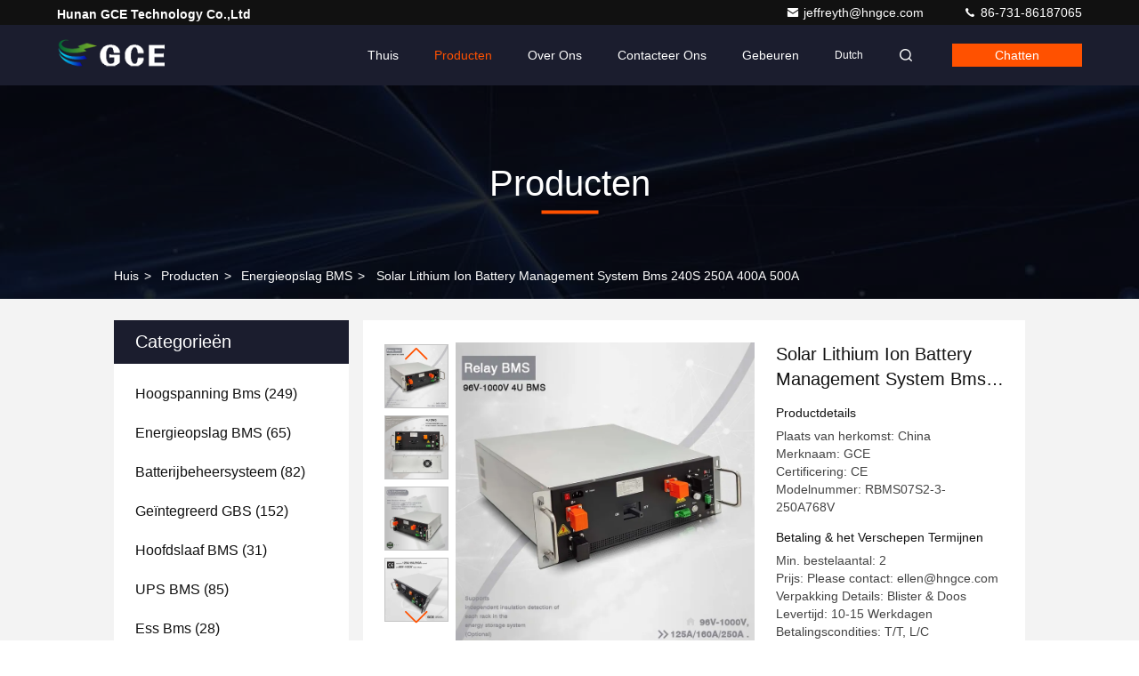

--- FILE ---
content_type: text/html
request_url: https://dutch.hngce.com/sale-26665694-solar-lithium-ion-battery-management-system-bms-240s-250a-400a-500a.html
body_size: 38696
content:

<!DOCTYPE html>
<html lang="nl">
<head>
	<meta charset="utf-8">
	<meta http-equiv="X-UA-Compatible" content="IE=edge">
	<meta name="viewport" content="width=device-width, initial-scale=1.0">
    <title>Solar Lithium Ion Battery Management System Bms 240S 250A 400A 500A</title>
        <meta name="keywords" content="Solar Lithium Ion Battery Management Systeem, 240S Lithium Ion Battery Management System, 500A lithium-ion bms, Energieopslag BMS" />
            <meta name="description" content="Hoge kwaliteit Solar Lithium Ion Battery Management System Bms 240S 250A 400A 500A uit China, China's toonaangevende productmarkt Solar Lithium Ion Battery Management Systeem product, met strikte kwaliteitscontrole 240S Lithium Ion Battery Management System fabrieken, het produceren van hoge kwaliteit 500A lithium-ion bms producten." />
    <style>@charset "utf-8";@font-face{font-family:"feitian";src:url("/images/fonts/iconfont_seo.woff?t=1632726555099") format("woff");font-display:swap}.feitian{font-family:"feitian" !important;font-size:16px;font-style:normal;-webkit-font-smoothing:antialiased;-moz-osx-font-smoothing:grayscale}.ft-telegram-c:before{content:"\e618"}.ft-telegram:before{content:"\e619"}.ft-menu1:before{content:"\e6a0"}.ft-employees3:before{content:"\e69f"}.ft-custom3:before{content:"\e698"}.ft-sales3:before{content:"\e699"}.ft-year3:before{content:"\e69d"}.ft-tiktok2:before{content:"\e697"}.ft-home:before{content:"\e60b"}.ft-en:before{content:"\e76d"}.ft-language3:before{content:"\e774"}.ft-tiktok1:before{content:"\e601"}.ft-big:before{content:"\e76c"}.ft-ltian:before{content:"\e768"}.ft-cfang:before{content:"\e769"}.ft-zliang:before{content:"\e76a"}.ft-jxbi:before{content:"\e76b"}.ft-a-06:before{content:"\e75e"}.ft-a-04:before{content:"\e75f"}.ft-a-05:before{content:"\e760"}.ft-a-08:before{content:"\e761"}.ft-a-07:before{content:"\e762"}.ft-a-10:before{content:"\e763"}.ft-a-01:before{content:"\e764"}.ft-a-03:before{content:"\e765"}.ft-a-02:before{content:"\e766"}.ft-a-09:before{content:"\e767"}.ft-back:before{content:"\e68e"}.ft-kexue:before{content:"\e68b"}.ft-yunfei:before{content:"\e68c"}.ft-zhiliang:before{content:"\e68d"}.ft-category:before{content:"\e6db"}.ft-airplane1:before{content:"\e685"}.ft-good1:before{content:"\e686"}.ft-customer1:before{content:"\e687"}.ft-setting1:before{content:"\e688"}.ft-service2:before{content:"\e689"}.ft-service1:before{content:"\e68a"}.ft-edit:before{content:"\e684"}.ft-categories:before{content:"\e617"}.ft-chemicals:before{content:"\e69a"}.ft-electronics_components:before{content:"\e69c"}.ft-electronics_equipment:before{content:"\e69e"}.ft-health:before{content:"\e6a7"}.ft-industrial:before{content:"\e6a9"}.ft-hardware:before{content:"\e6ad"}.ft-service_equipment:before{content:"\e6b5"}.ft-mechanical_parts:before{content:"\e6cc"}.ft-label:before{content:"\e683"}.ft-box:before{content:"\e67b"}.ft-briefcase:before{content:"\e67c"}.ft-mechanical:before{content:"\e67d"}.ft-trucks:before{content:"\e67e"}.ft-hammer:before{content:"\e67f"}.ft-products:before{content:"\e680"}.ft-well:before{content:"\e681"}.ft-medal:before{content:"\e682"}.ft-employees:before{content:"\e627"}.ft-sales:before{content:"\e649"}.ft-company:before{content:"\e69b"}.ft-instagram2:before{content:"\e679"}.ft-instagram1:before{content:"\e67a"}.ft-star1:before{content:"\e677"}.ft-calendar1:before{content:"\e678"}.ft-person2:before{content:"\e675"}.ft-person1:before{content:"\e676"}.ft-phone2:before{content:"\e673"}.ft-phone1:before{content:"\e674"}.ft-mobile2:before{content:"\e671"}.ft-mobile1:before{content:"\e672"}.ft-mail2:before{content:"\e670"}.ft-mail1:before{content:"\e66f"}.ft-fax2:before{content:"\e66d"}.ft-fax1:before{content:"\e66e"}.ft-address2:before{content:"\e66b"}.ft-address1:before{content:"\e66c"}.ft-success2:before{content:"\e653"}.ft-success1:before{content:"\e654"}.ft-close2:before{content:"\e651"}.ft-close1:before{content:"\e652"}.ft-youtube1:before{content:"\e669"}.ft-youtube2:before{content:"\e66a"}.ft-yahoo1:before{content:"\e667"}.ft-yahoo2:before{content:"\e668"}.ft-whatsapp1:before{content:"\e665"}.ft-whatsapp2:before{content:"\e666"}.ft-wechat2:before{content:"\e663"}.ft-wechat1:before{content:"\e664"}.ft-viber2:before{content:"\e661"}.ft-viber1:before{content:"\e662"}.ft-twitter1:before{content:"\e65f"}.ft-twitter2:before{content:"\e660"}.ft-skype2:before{content:"\e65d"}.ft-skype1:before{content:"\e65e"}.ft-linkedin1:before{content:"\e65b"}.ft-linkedin2:before{content:"\e65c"}.ft-icq2:before{content:"\e659"}.ft-icq1:before{content:"\e65a"}.ft-facebook1:before{content:"\e657"}.ft-facebook2:before{content:"\e658"}.ft-aim1:before{content:"\e655"}.ft-aim2:before{content:"\e656"}.ft-cart1:before{content:"\e647"}.ft-cart2:before{content:"\e648"}.ft-discount1:before{content:"\e645"}.ft-discount2:before{content:"\e646"}.ft-price1:before{content:"\e643"}.ft-price2:before{content:"\e644"}.ft-contact2:before{content:"\e641"}.ft-contact1:before{content:"\e642"}.ft-chat1:before{content:"\e63f"}.ft-chat2:before{content:"\e640"}.ft-sent1:before{content:"\e63d"}.ft-sent2:before{content:"\e63e"}.ft-comment2:before{content:"\e63b"}.ft-comment1:before{content:"\e63c"}.ft-firstpage:before{content:"\e637"}.ft-previouspage:before{content:"\e638"}.ft-nextpage:before{content:"\e639"}.ft-lastpage:before{content:"\e63a"}.ft-down1:before{content:"\e635"}.ft-up1:before{content:"\e636"}.ft-previous1:before{content:"\e631"}.ft-previous2:before{content:"\e632"}.ft-next1:before{content:"\e633"}.ft-next2:before{content:"\e634"}.ft-top1:before{content:"\e630"}.ft-play1:before{content:"\e62f"}.ft-download1:before{content:"\e62e"}.ft-file2:before{content:"\e62c"}.ft-file1:before{content:"\e62d"}.ft-language2:before{content:"\e62b"}.ft-language1:before{content:"\e62a"}.ft-less1:before{content:"\e628"}.ft-more1:before{content:"\e629"}.ft-search1:before{content:"\e626"}:root{--root-body-color:#333;--root-body-fontsize:14px;--root-body-title-font:Impact;--root-body-font:Helvetica Arial Avenir;--root-border-corlor:#ddd;--root-border-odd-color:#f9f9f9;--root-border-hover-corlor:#f5f5f5;--root-input-focus:#66afe9;--root-input-bg-focus:#969696;--root-textarea-bg:#f6f7fa;--root-button-color:#126ae2;--root-button-font-color:#fff}html{-webkit-text-size-adjust:100%;-ms-text-size-adjust:100%}body,div,dl,dt,dd,ul,ol,li,h1,h2,h3,h4,h5,h6,pre,code,form,fieldset,legend,input,textarea,p,blockquote,th,td,hr,button,article,aside,details,figcaption,figure,footer,header,hgroup,menu,nav,section{margin:0;padding:0;box-sizing:border-box;font-size:inherit}dl,dt,dd,ul,ol,li{list-style:none}article,aside,details,figcaption,figure,footer,header,hgroup,menu,nav,section{display:block}audio,canvas,video{display:inline-block;*display:inline;*zoom:1}body{font-size:var(--root-body-fontsize)}button,input,select,textarea{font-family:var(--root-body-font);font-size:var(--root-body-fontsize);color:var(--root-body-color)}input,select,textarea{font-size:100%}table{border-collapse:collapse;border-spacing:0}th{text-align:inherit;font-weight:normal}fieldset,img{border:0}iframe{display:block}a{color:var(--root-body-color);text-decoration:none}img[src$="load_icon.gif"]{width:32px !important;height:32px !important}.image-part img[src$="load_icon.gif"],.image-all img[src$="load_icon.gif"]{position:absolute !important;top:50% !important;left:50% !important;margin-top:-16px !important;margin-left:-16px !important}img[src$="nophoto.gif"]{max-width:100% !important;width:auto !important;height:auto !important;object-fit:initial !important;object-position:initial !important}.image-part img[src$="nophoto.gif"],.image-all img[src$="nophoto.gif"]{position:absolute !important;top:50% !important;left:50% !important;-webkit-transform:translate(-50%,-50%) !important;-moz-transform:translate(-50%,-50%) !important;-ms-transform:translate(-50%,-50%) !important;-o-transform:translate(-50%,-50%) !important;transform:translate(-50%,-50%) !important}.image-part{position:relative;overflow:hidden}.image-part img{width:100%;height:100%;object-fit:cover;object-position:center}.image-all{text-align:center;position:relative;overflow:hidden}.image-all img{display:inline-block;vertical-align:middle;max-height:100%;max-width:100%}.img-contain,.img-cover{display:flex;justify-content:center;align-items:center;position:relative;overflow:hidden}.img-contain img,.img-cover img{transition:transform .3s;transform:scale(1.001)}a.img-contain:hover img,a.img-cover:hover img{transform:scale(1.1)}.img-contain img{max-width:100%;max-height:100%}.img-cover img{width:100%;height:100%;object-fit:cover}.clearfix::after{content:"";display:block;clear:both}.wrap-1270{position:relative;width:1270px;margin:auto}input::-webkit-input-placeholder,textarea::-webkit-input-placeholder{color:#c7c7c7}input:-moz-placeholder,textarea:-moz-placeholder{color:#c7c7c7}input::-moz-placeholder,textarea:-moz-placeholder{color:#c7c7c7}input:-ms-input-placeholder,textarea:-moz-placeholder{color:#c7c7c7}.ecer-h1{font-size:36px}.ecer-h2{font-size:30px}.ecer-ellipsis{overflow:hidden;text-overflow:ellipsis;white-space:nowrap}.ecer-ellipsis-n{display:-webkit-box;-webkit-box-orient:vertical;-webkit-line-clamp:var(--line,2);overflow:hidden}.ecer-table{width:80%;max-width:100%;border-collapse:collapse;border-spacing:0;background-color:transparent;border:1px solid var(--root-border-corlor);margin:15px auto}.ecer-table>tbody>tr>td,.ecer-table>tbody>tr>th,.ecer-table>tfoot>tr>td,.ecer-table>tfoot>tr>th,.ecer-table>thead>tr>td,.ecer-table>thead>tr>th{padding:8px;line-height:1.4;vertical-align:top;border-top:1px solid var(--root-border-corlor);border-left:1px solid var(--root-border-corlor)}.ecer-table>tbody>tr:nth-of-type(odd){background-color:var(--table-bg,#f9f9f9)}.ecer-table>tbody>tr:hover{background-color:var(--table-bg,#f5f5f5)}.ecer-input{display:block;width:100%;height:34px;padding:6px 12px;font-size:var(--root-body-fontsize);line-height:1.42857143;color:#555;background-color:var(--input-bg,transparent);background-image:var(--input-bg-img,none);border:1px solid var(--input-border,#ccc);border-radius:var(--input-border-radius,4px);-webkit-box-shadow:inset 0 1px 1px rgb(0 0 0 / 8%);box-shadow:inset 0 1px 1px rgb(0 0 0 / 8%);min-width:var(--min-width-css,100px);max-width:var(--max-width-css,500px);box-sizing:border-box}.ecer-input:focus{border-color:var(--border-color-css,#ccc);outline:0;-webkit-box-shadow:inset 0 1px 1px rgb(0 0 0 / 8%),0 0 8px rgb(102 175 233 / 60%);box-shadow:inset 0 1px 1px rgb(0 0 0 / 8%),0 0 8px rgb(102 175 233 / 60%)}.ecer-input-bg{display:block;width:100%;height:36px;padding:6px 12px;font-size:var(--root-body-fontsize);line-height:1.42857143;color:#555;background-color:var(--input-bg,#f6f7fa);background-image:var(--input-bg-img,none);border:1px solid var(--input-border,transparent);border-radius:var(--input-border-radius,4px);-webkit-box-shadow:inset 0 1px 1px rgb(0 0 0 / 8%);box-shadow:inset 0 1px 1px rgb(0 0 0 / 8%);min-width:var(--min-width-css,100px);max-width:var(--max-width-css,500px);box-sizing:border-box}.ecer-input-bg:focus{border:1px solid var(--border-color-css,#969696);outline:0}.ecer-textarea{resize:none;border:1px solid var(--bg-color,#ccc);background:var(--text-area-bg,transparent);min-width:var(--min-width-css,100px);max-width:var(--max-width-css,500px);box-sizing:border-box;padding:15px;box-shadow:inset 0 1px 1px rgb(0 0 0 / 8%)}.ecer-textarea:focus{border:1px solid var(--input-border,#969696);outline:0}.ecer-textarea-bg{resize:none;border:1px solid var(--bg-color,transparent);background:var(--text-area-bg,#f6f7fa);min-width:var(--min-width-css,100px);max-width:var(--max-width-css,500px);box-sizing:border-box;padding:15px;box-shadow:inset 0 1px 1px rgb(0 0 0 / 8%)}.ecer-textarea-bg:focus{border:1px solid var(--input-border,#969696);outline:0}.ecer-default-button,.ecer-page-button,.ecer-module-button,.ecer-card-button,.ecer-button-border{font-weight:bold;display:inline-block;color:var(--root-button-font-color);background:var(--root-button-color);box-shadow:0 1px 4px 0 rgba(0,0,0,0.24);border-radius:0;vertical-align:middle;padding:10px 16px;cursor:pointer}.ecer-default-button:hover,.ecer-page-button:hover,.ecer-module-button:hover,.ecer-card-button:hover,.ecer-button-border:hover,.ecer-button-circle:hover{color:var(--root-button-font-color);background:#26c43a;border-color:#26c43a}.ecer-page-button{padding:14px 32px;font-size:24px}.ecer-module-button{padding:12px 24px;font-size:18px}.ecer-card-button{padding:10px 16px;font-size:14px}.ecer-page-btn-icon-right{margin-left:8px}.ecer-page-btn-icon-right{margin-right:8px}.ecer-font-button{color:var(--root-button-color);font-size:14px;display:inline-block;font-weight:bold;cursor:pointer}.ecer-font-button:hover{color:#26c43a}.ecer-button-circle{width:48px;height:48px;color:var(--root-button-font-color);background:var(--root-button-color);border-radius:50%;text-align:center;line-height:48px;overflow:hidden;display:inline-block;vertical-align:middle;cursor:pointer}.ecer-button-border{color:var(--root-button-color);border:1px solid var(--root-button-color);background:transparent}.ecer-title-font{font-family:var(--root-body-title-font)}.ecer-body-font{font-family:var(--root-body-font)}.ecer-page-title-fontsize{font-size:60px}.ecer-module-title-fontsize{font-size:40px;text-align:center}.ecer-card-title-fontsize{font-size:18px}.ecer-body-fontsize{font-size:14px}.ecer-title-font-color{color:#111}.ecer-body-font-color{color:#444}.ecer-auxiliary-font-color{color:#777}.ecer-tips-font-color{color:#fa5151}.ecer-triangle{display:inline-block;width:0;height:0;margin-left:2px;vertical-align:middle;border-width:4px;border-style:solid;border-right-color:transparent !important;border-left-color:transparent !important;border-bottom-color:transparent !important}.ecer-main-w{width:1200px;margin:0 auto}.fn-clear:after{visibility:hidden;display:block;font-size:0;content:" ";clear:both;height:0;overflow:hidden}.fn-clear{zoom:1}.ecer-float-lf{float:left !important}.ecer-float-rg{float:right !important}.ecer-flex{display:-webkit-box;display:-moz-box;display:-webkit-flex;display:-moz-flex;display:-ms-flexbox;display:flex}.ecer-flex-row{-webkit-box-orient:vertical;-ms-flex-direction:row;-webkit-flex-direction:row;flex-direction:row}.ecer-flex-col{-webkit-box-orient:vertical;-ms-flex-direction:column;-webkit-flex-direction:column;flex-direction:column}.ecer-flex-align{-webkit-box-align:center;-ms-flex-align:center;-webkit-align-items:center;align-items:center}.ecer-flex-justify{-webkit-box-pack:center;-ms-flex-pack:center;-webkit-justify-content:center;justify-content:center}.ecer-flex-end{-webkit-box-pack:end;-ms-flex-pack:end;-webkit-justify-content:end;justify-content:end}.ecer-flex-space-between{-webkit-box-pack:space-between;-ms-flex-pack:space-between;-webkit-justify-content:space-between;justify-content:space-between}.ecer-flex-space-around{-webkit-box-pack:space-around;-ms-flex-pack:space-around;-webkit-justify-content:space-around;justify-content:space-around}.ecer-flex-wrap{-webkit-flex-wrap:wrap;-moz-flex-wrap:wrap;-ms-flex-wrap:wrap;-o-flex-wrap:wrap;flex-wrap:wrap}.ecer-flex-auto{width:0;-webkit-box-flex:1;-ms-flex:1;-webkit-flex:1;flex:1}.tempWrap{margin:0 auto}.ecer-social-contact{font-size:0}.ecer-social-contact a{display:inline-block;vertical-align:middle;font-size:20px;margin-right:16px}.ecer-social-contact a:last-child{margin-right:0}.ecer-transition,.ecer-input,.ecer-input-bg,.ecer-textarea,.ecer-textarea-bg,a,button{-webkit-transition:background-color .3s linear,color .3s linear,opacity .3s linear,box-shadow .3s linear,border-color .3s linear;-moz-transition:background-color .3s linear,color .3s linear,opacity .3s linear,box-shadow .3s linear,border-color .3s linear;-o-transition:background-color .3s linear,color .3s linear,opacity .3s linear,box-shadow .3s linear,border-color .3s linear;-ms-transition:background-color .3s linear,color .3s linear,opacity .3s linear,box-shadow .3s linear,border-color .3s linear;transition:background-color .3s linear,color .3s linear,opacity .3s linear,box-shadow .3s linear,border-color .3s linear}.footer_webim{position:fixed;right:34px;z-index:999;cursor:pointer;top:50%;-webkit-transform:translateY(-50%);-moz-transform:translateY(-50%);-ms-transform:translateY(-50%);-o-transform:translateY(-50%);transform:translateY(-50%)}.footer_webim .chat-button-content{position:relative;width:80px;height:80px}.footer_webim .chat-button-content:after{content:"chat now";position:absolute;width:80px;height:33px;background:url(/images/chat-hover.png) no-repeat;background-size:100% 100%;left:-50px;top:-30px;font-size:10px;color:#fff;text-transform:capitalize;text-align:center;line-height:26px;opacity:0;visibility:hidden;line-height:26px;-webkit-transition:opacity .2s ease;-moz-transition:opacity .2s ease;-o-transition:opacity .2s ease;-ms-transition:opacity .2s ease;transition:opacity .2s ease}.footer_webim:hover .chat-button-content:after{opacity:1;visibility:visible}.footer_webim .chat-button{position:absolute;width:80px;height:80px;background:url(/images/chat-btn.png) no-repeat;background-size:100% 100%;border-radius:50%}.dialog-content-pql-id .mr ul li:hover{filter:brightness(103%)}.dialog-content-pql-id .mr ul li:active{filter:brightness(108%)}.dialog-content-pql-id .mr ul li{background:#f5f5f5;user-select:none}.leave-message-dialog ul,.leave-message-dialog li{list-style:none}.leave-message-dialog{background-color:rgba(0,0,0,0.5);position:fixed;top:0;right:0;bottom:0;left:0;z-index:10000}.leave-message-dialog .dialog-content-pql{min-width:600px;box-sizing:border-box;position:absolute;left:50%;top:50%;-webkit-transform:translate(-50%,-50%);-moz-transform:translate(-50%,-50%);-o-transform:translate(-50%,-50%);-ms-transform:translate(-50%,-50%);transform:translate(-50%,-50%);background-color:#fff;border-radius:4px;padding:41px 47px 34px}.leave-message-dialog .dialog-content-pql-id{min-width:716px}.leave-message-dialog .close{position:absolute;width:15px;height:15px;top:22px;right:27px;cursor:pointer}.leave-message-dialog .close:before,.leave-message-dialog .close:after{position:absolute;content:"";background-color:#707070;width:15px;height:2px;top:50%;left:0}.leave-message-dialog .close:before{transform:rotate(45deg)}.leave-message-dialog .close:after{transform:rotate(-45deg)}.leave-message-dialog .title{font-size:24px;color:#333;text-align:center;line-height:1.5}.leave-message-dialog p{margin:0}.leave-message-dialog .form{width:100%;margin-top:22px}.leave-message-dialog .form input,.leave-message-dialog .form .textarea{background-color:#f5f5f5;font-family:robot !important}.leave-message-dialog .form input,.leave-message-dialog .form textarea{display:block;width:100%;font-size:16px;border-radius:4px;border:0;outline:0;box-sizing:border-box;padding:12px 19px;line-height:20px;margin-bottom:15px;text-indent:0}.leave-message-dialog .form input{height:44px}.leave-message-dialog .form .textarea{position:relative}.leave-message-dialog .form textarea{height:127px;resize:none;background-color:transparent;position:relative;z-index:1}textarea::-webkit-input-placeholder{font-family:robot !important}.leave-message-dialog .form::-webkit-input-placeholder{font-size:16px;color:#999}.leave-message-dialog .form:-moz-placeholder{font-size:16px;color:#999}.leave-message-dialog .form::-moz-placeholder{font-size:16px;color:#999}.leave-message-dialog .form:-ms-input-placeholder{font-size:16px;color:#999}.leave-message-dialog .form #submitStart{margin:0 auto}.leave-message-dialog .form #submitStart:hover{filter:brightness(110%)}.dialog-content-pql-id .img{width:100%;height:200px;border-radius:2px;display:inline-block;position:relative}.dialog-content-pql-id .img img{max-width:100%;max-height:100%;position:absolute;left:50%;top:50%;transform:translate(-50%,-50%)}.dialog-content-pql-id .left{width:200px;float:left}.dialog-content-pql-id .titlep{word-wrap:break-word;display:-webkit-box;-webkit-box-orient:vertical;-webkit-line-clamp:2;overflow:hidden;margin-top:10px}.dialog-content-pql-id .left ul{width:100%;padding:0;margin:0}.dialog-content-pql-id .left ul li{height:20px;list-style:none;margin-top:6px}.dialog-content-pql-id .left ul li span:first-child{width:80px;overflow:hidden;text-overflow:ellipsis;white-space:nowrap;display:inline-block;color:#757575}.dialog-content-pql-id .left ul li span:last-child{overflow:hidden;text-overflow:ellipsis;white-space:nowrap;display:inline-block;width:120px}.dialog-content-pql-id .right{width:400px;float:right;margin-left:20px}.dialog-content-pql-id .title{text-align:left;word-wrap:break-word;display:-webkit-box;-webkit-box-orient:vertical;-webkit-line-clamp:2;overflow:hidden}.dialog-content-pql-id input{width:100%;height:40px;margin-top:20px;border:0;outline:0;background:#f5f5f5;text-indent:16px;font-size:16px}.dialog-content-pql .btn{background:#ff802e;width:200px;height:40px;border-radius:4px;text-align:center;line-height:40px;font-size:18px;color:#fff;margin-top:30px;cursor:pointer}.dialog-content-pql .btn:hover{filter:brightness(110%)}.dialog-content-pql-id .mr{position:absolute;width:70px;height:40px;bottom:0;left:0;line-height:40px;text-align:center;color:#757575}.dialog-content-pql-id .mr::before{position:absolute;content:"";display:block;border:5px solid #000;border-color:#000 transparent transparent transparent;top:50%;transform:translateY(-50%);right:5px;margin-top:3px}.dialog-content-pql-id .mr ul{position:absolute;width:100%;cursor:pointer;top:34px;background:#f5f5f5;box-shadow:0 3px 5px 0 rgba(0,0,0,0.1);border:1px solid #ededed;display:none}.dialog-content-pql-id .mr:hover ul{display:block}.dialog-content-pql-ok .duihaook{width:80px;height:80px;margin:0 auto;margin-top:20px;margin-bottom:20px;position:relative}.dialog-content-pql-ok .duihaook::after{content:"";display:inline-block;background:#34da00;width:35px;height:12px;transform:rotate(45deg);position:absolute;left:16px;top:35px;border-radius:2px}.dialog-content-pql-ok .duihaook::before{content:"";display:inline-block;background:#a4ff94;width:50px;height:15px;transform:rotate(-45deg);position:absolute;left:32px;border-radius:2px;top:26px}.dialog-content-pql .error-pql{margin-top:-12px;margin-bottom:10px;color:red;display:none}.dialog-content-pql .icon-pql{width:20px;height:20px;display:inline-block;vertical-align:middle;background:red;border-radius:50%}.dialog-content-pql .icon-pql img{width:100%;height:100%}.dialog-content-pql-id .left ul li{height:44px;list-style:none;margin-top:6px;font-size:16px}.dialog-content-pql-id .left ul li span:first-child{width:100%;overflow:hidden;text-overflow:ellipsis;white-space:nowrap;display:inline-block;font-size:16px;color:#757575;line-height:18px}.dialog-content-pql-id .left ul li span:last-child{overflow:hidden;text-overflow:ellipsis;font-size:16px;white-space:nowrap;display:inline-block;line-height:18px;width:100%}.YouTuBe_Box_Iframe{width:650px;height:360px !important}#floatAd{height:79px !important}.play{position:absolute;width:80px;height:80px;left:50%;top:50%;transform:translate(-50%,-50%);cursor:pointer;border-radius:50%;z-index:10}.play .svg{width:38px;height:38px;background:#000;border-radius:50%;position:absolute;left:50%;top:50%;box-shadow:0 0 .3rem rgba(0,0,0,0.2);transform:translate(-50%,-50%)}.play .svg img{object-position:unset !important;object-fit:unset !important;width:unset !important;height:unset !important;max-width:80px !important;max-height:80px !important;position:absolute;left:50%;top:50%;transform:translate(-50%,-50%);margin-top:0}/*! * animate.css - https://animate.style/ * Version - 4.1.1 * Licensed under the MIT license - http://opensource.org/licenses/MIT * * Copyright (c) 2020 Animate.css */.animate__animated{animation-duration:1s;animation-fill-mode:both}.animate__animated.animate__fast{animation-duration:.7s}.animate__animated.animate__slow{animation-duration:1.3s}.animate__animated.animate__slower{animation-duration:2.2s}.animate__animated.animate__delay-200{animation-delay:.2s}.animate__animated.animate__delay-400{animation-delay:.4s}.animate__animated.animate__delay-600{animation-delay:.6s}.animate__animated.animate__delay-800{animation-delay:.8s}.animate__animated.animate__delay-300{animation-delay:.3s}.animate__animated.animate__delay-900{animation-delay:.9s}.animate__animated.animate__delay-1200{animation-delay:1.2s}.animate__animated.animate__delay-500{animation-delay:.5s}.animate__animated.animate__delay-1000{animation-delay:1s}.animate__animated.animate__delay-1500{animation-delay:1.5s}.animate__animated.animate__delay-2000{animation-delay:2s}.animate__animated.animate__infinite{animation-iteration-count:infinite}.animate__animated.animate__repeat-1{animation-iteration-count:1}.animate__animated.animate__repeat-2{animation-iteration-count:2}.animate__animated.animate__repeat-3{animation-iteration-count:3}@keyframes backInDown{from{transform:translateY(-1200px) scale(0.7);opacity:.7}80%{transform:translateY(0) scale(0.7);opacity:.7}100%{transform:scale(1);opacity:1}}.animate__backInDown{animation-name:backInDown}@keyframes backInLeft{from{transform:translateX(-2000px) scale(0.7);opacity:.7}80%{transform:translateX(0) scale(0.7);opacity:.7}100%{transform:scale(1);opacity:1}}.animate__backInLeft{animation-name:backInLeft}@keyframes backInRight{from{transform:translateX(2000px) scale(0.7);opacity:.7}80%{transform:translateX(0) scale(0.7);opacity:.7}100%{transform:scale(1);opacity:1}}.animate__backInRight{animation-name:backInRight}@keyframes backInUp{from{transform:translateY(1200px) scale(0.7);opacity:.7}80%{transform:translateY(0) scale(0.7);opacity:.7}100%{transform:scale(1);opacity:1}}.animate__backInUp{animation-name:backInUp}@keyframes bounceIn{from,20%,40%,60%,80%,to{animation-timing-function:cubic-bezier(0.215,0.61,0.355,1)}from{opacity:0;transform:scale3d(0.3,0.3,0.3)}20%{transform:scale3d(1.1,1.1,1.1)}40%{transform:scale3d(0.9,0.9,0.9)}60%{opacity:1;transform:scale3d(1.03,1.03,1.03)}80%{transform:scale3d(0.97,0.97,0.97)}to{opacity:1;transform:scale3d(1,1,1)}}.animate__bounceIn{animation-duration:calc(1s * 0.75);animation-name:bounceIn}@keyframes bounceInDown{from,60%,75%,90%,to{animation-timing-function:cubic-bezier(0.215,0.61,0.355,1)}from{opacity:0;transform:translate3d(0,-3000px,0) scaleY(3)}60%{opacity:1;transform:translate3d(0,25px,0) scaleY(0.9)}75%{transform:translate3d(0,-10px,0) scaleY(0.95)}90%{transform:translate3d(0,5px,0) scaleY(0.985)}to{transform:translate3d(0,0,0)}}.animate__bounceInDown{animation-name:bounceInDown}@keyframes bounceInLeft{from,60%,75%,90%,to{animation-timing-function:cubic-bezier(0.215,0.61,0.355,1)}from{opacity:0;transform:translate3d(-3000px,0,0) scaleX(3)}60%{opacity:1;transform:translate3d(25px,0,0) scaleX(1)}75%{transform:translate3d(-10px,0,0) scaleX(0.98)}90%{transform:translate3d(5px,0,0) scaleX(0.995)}to{transform:translate3d(0,0,0)}}.animate__bounceInLeft{animation-name:bounceInLeft}@keyframes bounceInRight{from,60%,75%,90%,to{animation-timing-function:cubic-bezier(0.215,0.61,0.355,1)}from{opacity:0;transform:translate3d(3000px,0,0) scaleX(3)}60%{opacity:1;transform:translate3d(-25px,0,0) scaleX(1)}75%{transform:translate3d(10px,0,0) scaleX(0.98)}90%{transform:translate3d(-5px,0,0) scaleX(0.995)}to{transform:translate3d(0,0,0)}}.animate__bounceInRight{animation-name:bounceInRight}@keyframes bounceInUp{from,60%,75%,90%,to{animation-timing-function:cubic-bezier(0.215,0.61,0.355,1)}from{opacity:0;transform:translate3d(0,3000px,0) scaleY(5)}60%{opacity:1;transform:translate3d(0,-20px,0) scaleY(0.9)}75%{transform:translate3d(0,10px,0) scaleY(0.95)}90%{transform:translate3d(0,-5px,0) scaleY(0.985)}to{transform:translate3d(0,0,0)}}.animate__bounceInUp{animation-name:bounceInUp}@keyframes fadeIn{from{opacity:0}to{opacity:1}}.animate__fadeIn{animation-name:fadeIn}@keyframes fadeInDown{from{opacity:0;transform:translate3d(0,-100%,0)}to{opacity:1;transform:translate3d(0,0,0)}}.animate__fadeInDown{animation-name:fadeInDown}@keyframes fadeInLeft{from{opacity:0;transform:translate3d(-100%,0,0)}to{opacity:1;transform:translate3d(0,0,0)}}.animate__fadeInLeft{animation-name:fadeInLeft}@keyframes fadeInRight{from{opacity:0;transform:translate3d(100%,0,0)}to{opacity:1;transform:translate3d(0,0,0)}}.animate__fadeInRight{animation-name:fadeInRight}@keyframes fadeInUp{from{opacity:0;transform:translate3d(0,100%,0)}to{opacity:1;transform:translate3d(0,0,0)}}.animate__fadeInUp{animation-name:fadeInUp}@keyframes flip{from{transform:perspective(400px) scale3d(1,1,1) translate3d(0,0,0) rotate3d(0,1,0,-360deg);animation-timing-function:ease-out}40%{transform:perspective(400px) scale3d(1,1,1) translate3d(0,0,150px) rotate3d(0,1,0,-190deg);animation-timing-function:ease-out}50%{transform:perspective(400px) scale3d(1,1,1) translate3d(0,0,150px) rotate3d(0,1,0,-170deg);animation-timing-function:ease-in}80%{transform:perspective(400px) scale3d(0.95,0.95,0.95) translate3d(0,0,0) rotate3d(0,1,0,0);animation-timing-function:ease-in}to{transform:perspective(400px) scale3d(1,1,1) translate3d(0,0,0) rotate3d(0,1,0,0);animation-timing-function:ease-in}}.animate__animated.animate__flip{animation-name:flip}@keyframes flipInX{from{transform:perspective(400px) rotate3d(1,0,0,90deg);animation-timing-function:ease-in;opacity:0}40%{transform:perspective(400px) rotate3d(1,0,0,-20deg);animation-timing-function:ease-in}60%{transform:perspective(400px) rotate3d(1,0,0,10deg);opacity:1}to{transform:perspective(400px);opacity:1}}.animate__flipInX{animation-name:flipInX}@keyframes flipInY{from{transform:perspective(400px) rotate3d(0,1,0,90deg);animation-timing-function:ease-in;opacity:0}40%{transform:perspective(400px) rotate3d(0,1,0,-20deg);animation-timing-function:ease-in}60%{transform:perspective(400px) rotate3d(0,1,0,10deg);opacity:1}to{transform:perspective(400px);opacity:1}}.animate__flipInY{animation-name:flipInY}@keyframes lightSpeedInRight{from{transform:translate3d(100%,0,0) skewX(-30deg);opacity:0}60%{transform:skewX(20deg);opacity:1}80%{transform:skewX(-5deg)}to{transform:translate3d(0,0,0)}}.animate__lightSpeedInRight{animation-name:lightSpeedInRight;animation-timing-function:ease-out}@keyframes lightSpeedInLeft{from{transform:translate3d(-100%,0,0) skewX(30deg);opacity:0}60%{transform:skewX(-20deg);opacity:1}80%{transform:skewX(5deg)}to{transform:translate3d(0,0,0)}}.animate__lightSpeedInLeft{animation-name:lightSpeedInLeft;animation-timing-function:ease-out}@keyframes rotateIn{from{transform:rotate3d(0,0,1,-200deg);opacity:0}to{transform:translate3d(0,0,0);opacity:1}}.animate__rotateIn{animation-name:rotateIn;transform-origin:center}@keyframes rotateInDownLeft{from{transform:rotate3d(0,0,1,-45deg);opacity:0}to{transform:translate3d(0,0,0);opacity:1}}.animate__rotateInDownLeft{animation-name:rotateInDownLeft;transform-origin:left bottom}@keyframes rotateInDownRight{from{transform:rotate3d(0,0,1,45deg);opacity:0}to{transform:translate3d(0,0,0);opacity:1}}.animate__rotateInDownRight{animation-name:rotateInDownRight;transform-origin:right bottom}@keyframes rotateInUpLeft{from{transform:rotate3d(0,0,1,45deg);opacity:0}to{transform:translate3d(0,0,0);opacity:1}}.animate__rotateInUpLeft{animation-name:rotateInUpLeft;transform-origin:left bottom}@keyframes rotateInUpRight{from{transform:rotate3d(0,0,1,-90deg);opacity:0}to{transform:translate3d(0,0,0);opacity:1}}.animate__rotateInUpRight{animation-name:rotateInUpRight;transform-origin:right bottom}@keyframes zoomIn{from{opacity:0;transform:scale3d(0.3,0.3,0.3)}50%{opacity:1}100%{opacity:1}}.animate__zoomIn{animation-name:zoomIn}@keyframes slideInDown{from{transform:translate3d(0,-100%,0);visibility:visible}to{transform:translate3d(0,0,0)}}.animate__slideInDown{animation-name:slideInDown}@keyframes slideInLeft{from{transform:translate3d(-100%,0,0);visibility:visible}to{transform:translate3d(0,0,0)}}.animate__slideInLeft{animation-name:slideInLeft}@keyframes slideInRight{from{transform:translate3d(100%,0,0);visibility:visible}to{transform:translate3d(0,0,0)}}.animate__slideInRight{animation-name:slideInRight}@keyframes slideInUp{from{transform:translate3d(0,100%,0);visibility:visible}to{transform:translate3d(0,0,0)}}.animate__slideInUp{animation-name:slideInUp}.p_child_item .home_langs{line-height:20px;font-size:16px;display:flex;align-items:center;max-width:150px;padding-right:20px;position:relative;color:#323232;margin:0;padding:0;font-weight:400;text-transform:capitalize;overflow:hidden;text-overflow:ellipsis;white-space:break-spaces;font-family:Roboto}.p_child_item .home_langs::before,.p_child_item .home_langs::before{background:url("/images/css-sprite.png") no-repeat;content:"";margin:0 5px;width:16px;height:12px;display:inline-block}.header_99742 .menu-icon .item.language2 .p_child_item .home_langs::before{background:url("/images/css-sprite.png") no-repeat;content:"";margin:0 5px;width:16px;height:12px;display:inline-block}.p_child_item.en .home_langs::before{background-position:0 -74px}.p_child_item.fr .home_langs::before{background-position:-16px -74px}.p_child_item.de .home_langs::before{background-position:-34px -74px}.p_child_item.it .home_langs::before{background-position:-50px -74px}.p_child_item.ru .home_langs::before{background-position:-68px -74px}.p_child_item.es .home_langs::before{background-position:-85px -74px}.p_child_item.pt .home_langs::before{background-position:-102px -74px}.p_child_item.nl .home_langs::before{background-position:-119px -74px}.p_child_item.el .home_langs::before{background-position:-136px -74px}.p_child_item.ja .home_langs::before{background-position:-153px -74px}.p_child_item.ko .home_langs::before{background-position:-170px -74px}.p_child_item.ar .home_langs::before{background-position:-187px -74px}.p_child_item.cn .home_langs::before{background-position:-214px -62px}.p_child_item.hi .home_langs::before{background-position:-204px -74px}.p_child_item.tr .home_langs::before{background-position:-221px -74px}.p_child_item.id .home_langs::before{background-position:-112px -62px}.p_child_item.vi .home_langs::before{background-position:-129px -62px}.p_child_item.th .home_langs::before{background-position:-146px -62px}.p_child_item.bn .home_langs::before{background-position:-162px -62px}.p_child_item.fa .home_langs::before{background-position:-180px -62px}.p_child_item.pl .home_langs::before{background-position:-197px -62px}
</style>   
				<meta property="og:title" content="Solar Lithium Ion Battery Management System Bms 240S 250A 400A 500A" />
<meta property="og:description" content="Hoge kwaliteit Solar Lithium Ion Battery Management System Bms 240S 250A 400A 500A uit China, China's toonaangevende productmarkt Solar Lithium Ion Battery Management Systeem product, met strikte kwaliteitscontrole 240S Lithium Ion Battery Management System fabrieken, het produceren van hoge kwaliteit 500A lithium-ion bms producten." />
<meta property="og:type" content="product" />
<meta property="og:availability" content="instock" />
<meta property="og:site_name" content="Hunan GCE Technology Co.,Ltd" />
<meta property="og:url" content="https://dutch.hngce.com/sale-26665694-solar-lithium-ion-battery-management-system-bms-240s-250a-400a-500a.html" />
<meta property="og:image" content="https://dutch.hngce.com/photo/ps207435865-solar_lithium_ion_battery_management_system_bms_240s_250a_400a_500a.jpg" />
<link rel="canonical" href="https://dutch.hngce.com/sale-26665694-solar-lithium-ion-battery-management-system-bms-240s-250a-400a-500a.html" />
<link rel="alternate" href="https://m.dutch.hngce.com/sale-26665694-solar-lithium-ion-battery-management-system-bms-240s-250a-400a-500a.html" media="only screen and (max-width: 640px)" />
<script type="text/javascript">
/*<![CDATA[*/
window.isvideotpl = 1;window.detailurl = '/sale-26665694-solar-lithium-ion-battery-management-system-bms-240s-250a-400a-500a.html';
var colorUrl = '';var isShowGuide = 2;var showGuideColor = 0;var im_appid = 10003;var im_msg="Good day, what product are you looking for?";

var cta_cid = 157569;var use_defaulProductInfo = 1;var cta_pid = 26665694;var test_company = 0;var webim_domain = '';var company_type = 0;var cta_equipment = 'pc'; var setcookie = 'setwebimCookie(79693,26665694,0)'; var whatsapplink = "https://wa.me/8617773109286?text=Hi%2C+I%27m+interested+in+Solar+Lithium+Ion+Battery+Management+System+Bms+240S+250A+400A+500A."; function insertMeta(){var str = '<meta name="mobile-web-app-capable" content="yes" /><meta name="viewport" content="width=device-width, initial-scale=1.0" />';document.head.insertAdjacentHTML('beforeend',str);} var element = document.querySelector('a.footer_webim_a[href="/webim/webim_tab.html"]');if (element) {element.parentNode.removeChild(element);}
var colorUrl = '';
var aisearch = 0;
var selfUrl = '';
window.playerReportUrl='/vod/view_count/report';
var query_string = ["Products","Detail"];
var g_tp = '';
var customtplcolor = 98709;
var str_chat = 'Chatten';
				var str_call_now = 'Bel nu.';
var str_chat_now = 'Chat nu';
var str_contact1 = 'Krijg Beste Prijs';var str_chat_lang='dutch';var str_contact2 = 'Krijg de prijs';var str_contact2 = 'beste prijs';var str_contact = 'Contact';
window.predomainsub = "";
/*]]>*/
</script>
</head>
<body>
<a style="display: none!important;" title="Hunan GCE Technology Co.,Ltd" class="float-inquiry" href="/contactnow.html" onclick='setinquiryCookie("{\"showproduct\":1,\"pid\":\"26665694\",\"name\":\"Solar Lithium Ion Battery Management System Bms 240S 250A 400A 500A\",\"source_url\":\"\\/sale-26665694-solar-lithium-ion-battery-management-system-bms-240s-250a-400a-500a.html\",\"picurl\":\"\\/photo\\/pd207435865-solar_lithium_ion_battery_management_system_bms_240s_250a_400a_500a.jpg\",\"propertyDetail\":[[\"Product Name\",\"UPS BMS, hoogspannings BMS ((HV BMS), Smart BMS,LifePO4 BMS, Relay BMS\"],[\"Garantie\",\"3 jaar\"],[\"Batterijtype\",\"LFP \\/ NMC \\/ LTO\"],[\"Laad- en ontlaadstroom\",\"250Amp\"]],\"company_name\":null,\"picurl_c\":\"\\/photo\\/pc207435865-solar_lithium_ion_battery_management_system_bms_240s_250a_400a_500a.jpg\",\"price\":\"Please contact: ellen@hngce.com\",\"username\":\"ellen\",\"viewTime\":\"laatst ingelogd : 8 uur 40 Minuten geleden\",\"subject\":\"Wat is de FOB-prijs op uw Solar Lithium Ion Battery Management System Bms 240S 250A 400A 500A\",\"countrycode\":\"\"}");'></a>

<div data-head='head'>
<style>html{}div[data-head="head"]{position:sticky;top:0;-webkit-user-select:none;-moz-user-select:none;-ms-user-select:none;user-select:none;z-index:1111}.header_p_99709{position:sticky;top:0;z-index:99;font-family:Helvetica}.header_p_99709 .header_p_main{padding:46px;height:28px;background:#111;display:-webkit-box;display:-ms-flexbox;display:flex;-webkit-box-orient:horizontal;-webkit-box-direction:normal;-ms-flex-direction:row;flex-direction:row;-webkit-box-pack:justify;-ms-flex-pack:justify;justify-content:space-between;-webkit-box-align:start;-ms-flex-align:start;align-items:flex-start;padding:6px 64px}.header_p_99709 .header_p_main .header_p_left{color:#fff;font-size:14px;font-weight:700;line-height:20px;letter-spacing:0;text-align:left;text-transform:capitalize;white-space:nowrap}.header_p_99709 .header_p_main .header_p_right .header_p_a{color:#fff;font-size:14px;font-weight:400;line-height:17px;letter-spacing:0;text-align:left;margin-left:40px;white-space:nowrap}.header_p_99709 .header_p_main .header_p_right .header_p_a .feitian{margin-right:4px;vertical-align:middle;position:relative;top:-1px}.header_p_99709 .header_p_main2{height:68px;background:#1b1d2e;display:-webkit-box;display:-ms-flexbox;display:flex;-webkit-box-orient:horizontal;-webkit-box-direction:normal;-ms-flex-direction:row;flex-direction:row;-webkit-box-pack:justify;-ms-flex-pack:justify;justify-content:space-between;-webkit-box-align:center;-ms-flex-align:center;align-items:center;padding:0 64px}.header_p_99709 .header_p_main2 .header_p_logo{flex-shrink:0;width:126px;height:48px;color:#ff5100;font-size:40px;font-weight:900;line-height:48px;letter-spacing:0;text-align:left;overflow:hidden}.header_p_99709 .header_p_main2 .header_p_right{flex:1;min-width:0}.header_p_99709 .header_p_main2 .header_p_right .p_sub{align-items:center;min-width:140px;height:68px;line-height:68px;justify-content:flex-end}.header_p_99709 .header_p_main2 .header_p_right .p_item{display:inline-block;font-size:14px;font-weight:400;line-height:26px;margin:0 12px;padding:0 8px;position:relative;cursor:pointer;height:68px;line-height:68px;color:#fff;-webkit-transition:all .3s linear;transition:all .3s linear}.header_p_99709 .header_p_main2 .header_p_right .p_item:hover .p_country{color:#ff5100}.header_p_99709 .header_p_main2 .header_p_right .p_item:hover .ft-search1{color:#ff5100}.header_p_99709 .header_p_main2 .header_p_right .p_item .p_child{max-width:500px;position:absolute;left:0;top:68px;background:#fff;-webkit-box-shadow:1px 1px 4px 0 rgba(0,0,0,.25);box-shadow:1px 1px 4px 0 rgba(0,0,0,.25);padding:8px 0;display:none;z-index:10}.header_p_99709 .header_p_main2 .header_p_right .p_item .p_child .p_child_item{white-space:nowrap;max-width:300px;height:auto;position:relative;padding:0 16px;-webkit-transition:all .3s linear;transition:all .3s linear}.header_p_99709 .header_p_main2 .header_p_right .p_item .english_box{max-height:362px;overflow-y:auto;overflow-x:hidden}.header_p_99709 .header_p_main2 .header_p_right .p_item .p_child .p_child_item{line-height:35px}.header_p_99709 .header_p_main2 .header_p_right .p_item .p_child .p_child_item:hover{background:#ddd}.header_p_99709 .header_p_main2 .header_p_right .p_item .p_child a{color:#323232}.header_p_99709 .header_p_main2 .header_p_right .p_item .p_child2{left:100%;top:0;margin-left:0}.header_p_99709 .header_p_main2 .header_p_right .p_item a{margin:0;padding:0;color:#fff}.header_p_99709 .header_p_main2 .header_p_right .p_item.active1{color:#ff5100}.header_p_99709 .header_p_main2 .header_p_right .p_quote{font-family:Helvetica;text-transform:capitalize;padding:0 48px;margin:0 24px;background:#ff5100;-webkit-transition:all .3s linear;transition:all .3s linear;margin-right:0;line-height:26px;height:26px}.header_p_99709 .header_p_main2 .header_p_right .p_quote:hover{background:#ff1b00}.header_p_99709 .header_p_main2 .header_p_right a{text-transform:capitalize}.header_p_99709 svg{display:none;flex-shrink:0;margin-right:8px}.header_p_99709 .p_country{display:block;text-transform:capitalize;font-size:12px}.header_p_99709 .icon_country{display:none}.header_p_99709 .header_p_main2 .header_p_right .p_item{position:relative}.header_p_99709 .header_p_main2 .header_p_right .p_item>a:hover{color:#ff5100}.header_p_99709 .p_sub .p_search_input{position:absolute;right:0;top:50%;transform:translateY(-50%);display:none}.header_p_99709 .p_sub .p_search_input input{width:400px;height:34px;font-size:14px;font-weight:400;color:#fff;background-color:transparent;outline:0;border:0;border-bottom:1px solid #fff;padding-right:30px}.header_p_99709 .header_p_main .header_p_right .header_p_a .feitian.ft-phone1{margin-right:0}.header_p_99709 .header_p_main .header_p_right .header_p_a1:hover{color:#ff5100}.header_p_99709 .header_p_main2 .header_p_logo a{position:relative;display:block;height:100%;width:126px}.header_p_99709 .header_p_main2 .header_p_logo a img{position:absolute;left:50%;top:50%;transform:translate(-50%,-50%)}.header_p_99709 .boxsearch{width:30px;height:30px;position:absolute;right:0;top:18px}.header_p_99709 .header_p_main2 .header_p_right .p_item .english_box .p_child_item{padding-top:8px;padding-bottom:8px}.header_p_99709 .header_p_main2 .header_p_right .p_item .english_box::-webkit-scrollbar{width:4px;height:4px;background-color:rgba(0,0,0,.3)}.header_p_99709 .header_p_main2 .header_p_right .p_item .english_box::-webkit-scrollbar-thumb{border-radius:10px;-webkit-box-shadow:inset 0 0 6px rgba(0,0,0,.3);background:#c1c1c1}.header_p_99709 .header_p_main2 .header_p_right .p_item .english_box::-webkit-scrollbar-track{-webkit-box-shadow:inset 0 0 6px rgba(0,0,0,.3);border-radius:10px;background-color:#f5f5f5}.header_p_99709 .header_p_main2 .header_p_right .p_sub{width:100%}.header_p_99709 .p_child_item .home_langs::before,.p_child_item .home_langs::before{background-image:url(/photo/hngce/sitetpl/style/images/css_sprites.png);background-repeat:no-repeat}
</style>
<div class="header_p_99709">
  <div class="header_p_main">
    <div class="header_p_left ecer-ellipsis">Hunan GCE Technology Co.,Ltd</div>
    <div class="header_p_right">
      <a class="header_p_a header_p_a1" title="Hunan GCE Technology Co.,Ltd" href="mailto:jeffreyth@hngce.com">
        <i class="feitian ft-contact2"></i>jeffreyth@hngce.com
      </a>
      <span class="header_p_a" title="Hunan GCE Technology Co.,Ltd">
        <i class="feitian ft-phone1"></i> 86-731-86187065
      </span>
    </div>
  </div>
  <div class="header_p_main2">
    <div class="header_p_logo image-all ecer-flex ecer-flex-align ecer-flex-start">
      <svg t="1678689866105" class="icon" viewBox="0 0 1024 1024" version="1.1" xmlns="http://www.w3.org/2000/svg"
        p-id="8460" width="36" height="36">
        <path
          d="M196.266667 277.333333h635.733333c17.066667 0 34.133333-12.8 34.133333-34.133333s-17.066667-29.866667-38.4-29.866667H196.266667c-21.333333 0-34.133333 17.066667-34.133334 34.133334s12.8 29.866667 34.133334 29.866666zM827.733333 477.866667H196.266667c-17.066667 0-34.133333 12.8-34.133334 34.133333s12.8 34.133333 34.133334 34.133333h635.733333c17.066667 0 34.133333-12.8 34.133333-34.133333s-17.066667-34.133333-38.4-34.133333zM827.733333 746.666667H196.266667c-17.066667 0-34.133333 12.8-34.133334 34.133333s12.8 29.866667 34.133334 29.866667h635.733333c17.066667 0 34.133333-12.8 34.133333-34.133334s-17.066667-29.866667-38.4-29.866666z"
          fill="#ffffff" p-id="8461"></path>
      </svg>
      <a href="/" title="Hunan GCE Technology Co.,Ltd">
        <img src="/logo.gif" alt="Hunan GCE Technology Co.,Ltd" />
      </a>
    </div>
    
    
    
    
    <div class="header_p_right">
      <div class="p_sub ecer-flex">
                                                        <div class="p_item p_child_item">
          <a class="p_item  level1-a 
                                                                                                                                                                                                                                                                            "  href="/"
            title="Thuis">
                        Thuis
                      </a>
          

                            </div>
                                                        <div class="p_item p_child_item">
          <a class="p_item  level1-a 
                          active1
            "  href="/products.html"
            title="Producten">
                        Producten
                      </a>
                    <div class="p_child">
            
                        <!-- 二级 -->
            <div class="p_child_item">
              <a class="level2-a ecer-ellipsis "
                href=/supplier-3013656-high-voltage-bms-hv-bms title="Kwaliteit hoogspanning bms Fabriek"><span class="main-a">hoogspanning bms</span>
                              </a>
                          </div>
                        <!-- 二级 -->
            <div class="p_child_item">
              <a class="level2-a ecer-ellipsis active2"
                href=/supplier-3070024-energy-storage-bms title="Kwaliteit Energieopslag BMS Fabriek"><span class="main-a">Energieopslag BMS</span>
                              </a>
                          </div>
                        <!-- 二级 -->
            <div class="p_child_item">
              <a class="level2-a ecer-ellipsis "
                href=/supplier-3070022-battery-management-system title="Kwaliteit Batterijbeheersysteem Fabriek"><span class="main-a">Batterijbeheersysteem</span>
                              </a>
                          </div>
                        <!-- 二级 -->
            <div class="p_child_item">
              <a class="level2-a ecer-ellipsis "
                href=/supplier-3070026-integrated-bms title="Kwaliteit Geïntegreerd GBS Fabriek"><span class="main-a">Geïntegreerd GBS</span>
                              </a>
                          </div>
                        <!-- 二级 -->
            <div class="p_child_item">
              <a class="level2-a ecer-ellipsis "
                href=/supplier-3070028-master-slave-bms title="Kwaliteit Hoofdslaaf BMS Fabriek"><span class="main-a">Hoofdslaaf BMS</span>
                              </a>
                          </div>
                        <!-- 二级 -->
            <div class="p_child_item">
              <a class="level2-a ecer-ellipsis "
                href=/supplier-3013688-ups-bms title="Kwaliteit UPS BMS Fabriek"><span class="main-a">UPS BMS</span>
                              </a>
                          </div>
                        <!-- 二级 -->
            <div class="p_child_item">
              <a class="level2-a ecer-ellipsis "
                href=/supplier-3070027-ess-bms title="Kwaliteit ess bms Fabriek"><span class="main-a">ess bms</span>
                              </a>
                          </div>
                        <!-- 二级 -->
            <div class="p_child_item">
              <a class="level2-a ecer-ellipsis "
                href=/supplier-3070018-bms-solution title="Kwaliteit BMS-oplossing Fabriek"><span class="main-a">BMS-oplossing</span>
                              </a>
                          </div>
                        <!-- 二级 -->
            <div class="p_child_item">
              <a class="level2-a ecer-ellipsis "
                href=/supplier-3070031-relay-bms title="Kwaliteit relais-bms Fabriek"><span class="main-a">relais-bms</span>
                              </a>
                          </div>
                        <!-- 二级 -->
            <div class="p_child_item">
              <a class="level2-a ecer-ellipsis "
                href=/supplier-3070017-ev-bms title="Kwaliteit EV BMS Fabriek"><span class="main-a">EV BMS</span>
                              </a>
                          </div>
                        <!-- 二级 -->
            <div class="p_child_item">
              <a class="level2-a ecer-ellipsis "
                href=/supplier-3070032-stackable-high-voltage-bms-hv-bms title="Kwaliteit Stapelbaar hoogspannings-BMS Fabriek"><span class="main-a">Stapelbaar hoogspannings-BMS</span>
                              </a>
                          </div>
                        <!-- 二级 -->
            <div class="p_child_item">
              <a class="level2-a ecer-ellipsis "
                href=/supplier-3070033-battery-energy-storage-system title="Kwaliteit De Opslagsysteem van de batterijenergie Fabriek"><span class="main-a">De Opslagsysteem van de batterijenergie</span>
                              </a>
                          </div>
                        <!-- 二级 -->
            <div class="p_child_item">
              <a class="level2-a ecer-ellipsis "
                href=/supplier-3070019-battery-power title="Kwaliteit Batterijmacht Fabriek"><span class="main-a">Batterijmacht</span>
                              </a>
                          </div>
                      </div>
          

                            </div>
                                                        <div class="p_item p_child_item">
          <a class="p_item  level1-a 
                                                                                                                                                                                                                                                                            "  href="/aboutus.html"
            title="Over ons">
                        Over ons
                      </a>
          

                    <div class="p_child">
                                                
                                                            
                                                <div class="p_child_item ">
              <a class="" href="/aboutus.html"
                title="Over ons">Bedrijfprofiel</a>
            </div>
                                    
                                                            <div class="p_child_item">
              <a class="" href="/factory.html"
                title="Fabrieksreis">Fabrieksreis</a>
            </div>
                        
                                                                        <div class="p_child_item">
              <a class="level2-a " href="/quality.html"
                title="Kwaliteitscontrole">Kwaliteitscontrole</a>
            </div>
            
                                                            
                                                            
                                                            
                                                            
                                  </div>
                            </div>
                                                                                                        <div class="p_item p_child_item">
          <a class="p_item  level1-a 
                                                                                                                                                                                                                                                                            "  href="/contactus.html"
            title="Contacteer ons">
                        Contacteer ons
                      </a>
          

                            </div>
                                                                                                        <div class="p_item p_child_item">
          <a class="p_item  level1-a 
                                                                                                                                                                                                                                                                            "  href="/news.html"
            title="nieuws">
                        gebeuren
                      </a>
          

                              <!-- 一级 -->
          <div class="p_child">
                                                                                                                                                                                                                                                                                                <div class="p_child_item">
              <a class="level2-a " href="/news.html"
                title="Nieuws">nieuws</a>
            </div>
                                                                        <div class="p_child_item">
              <a class="level2-a " href="/cases.html"
                title="Gevallen">gevallen</a>
            </div>
                                  </div>
          <!-- 一级 -->
                  </div>
                                                        
        <div class="p_item p_child_item p_serch english">
          <div class="p_country"> dutch</div>
          <div class="icon_country feitian ft-language2"></div>
          <!-- 一级 -->
          <div class="p_child english_box">
                        <div class="p_child_item en" dataused="Engels">
              
              <a href="https://www.hngce.com/sale-26665694-solar-lithium-ion-battery-management-system-bms-240s-250a-400a-500a.html" title="english" class="home_langs">english</a>
            </div>
                        <div class="p_child_item fr" dataused="Frans">
              
              <a href="https://french.hngce.com/sale-26665694-solar-lithium-ion-battery-management-system-bms-240s-250a-400a-500a.html" title="français" class="home_langs">français</a>
            </div>
                        <div class="p_child_item de" dataused="Duits">
              
              <a href="https://german.hngce.com/sale-26665694-solar-lithium-ion-battery-management-system-bms-240s-250a-400a-500a.html" title="Deutsch" class="home_langs">Deutsch</a>
            </div>
                        <div class="p_child_item it" dataused="Italiaans">
              
              <a href="https://italian.hngce.com/sale-26665694-solar-lithium-ion-battery-management-system-bms-240s-250a-400a-500a.html" title="Italiano" class="home_langs">Italiano</a>
            </div>
                        <div class="p_child_item ru" dataused="Russisch">
              
              <a href="https://russian.hngce.com/sale-26665694-solar-lithium-ion-battery-management-system-bms-240s-250a-400a-500a.html" title="Русский" class="home_langs">Русский</a>
            </div>
                        <div class="p_child_item es" dataused="Spaans">
              
              <a href="https://spanish.hngce.com/sale-26665694-solar-lithium-ion-battery-management-system-bms-240s-250a-400a-500a.html" title="Español" class="home_langs">Español</a>
            </div>
                        <div class="p_child_item pt" dataused="Portugees">
              
              <a href="https://portuguese.hngce.com/sale-26665694-solar-lithium-ion-battery-management-system-bms-240s-250a-400a-500a.html" title="português" class="home_langs">português</a>
            </div>
                        <div class="p_child_item nl" dataused="Nederlands">
              
              <a href="https://dutch.hngce.com/sale-26665694-solar-lithium-ion-battery-management-system-bms-240s-250a-400a-500a.html" title="Nederlandse" class="home_langs">Nederlandse</a>
            </div>
                        <div class="p_child_item el" dataused="Russisch">
              
              <a href="https://greek.hngce.com/sale-26665694-solar-lithium-ion-battery-management-system-bms-240s-250a-400a-500a.html" title="ελληνικά" class="home_langs">ελληνικά</a>
            </div>
                        <div class="p_child_item ja" dataused="Russisch">
              
              <a href="https://japanese.hngce.com/sale-26665694-solar-lithium-ion-battery-management-system-bms-240s-250a-400a-500a.html" title="日本語" class="home_langs">日本語</a>
            </div>
                        <div class="p_child_item ko" dataused="Russisch">
              
              <a href="https://korean.hngce.com/sale-26665694-solar-lithium-ion-battery-management-system-bms-240s-250a-400a-500a.html" title="한국" class="home_langs">한국</a>
            </div>
                        <div class="p_child_item cn" dataused="Russisch">
              
              <a href="https://china.hngce.com/" title="中文" class="home_langs">中文</a>
            </div>
                        <div class="p_child_item ar" dataused="Russisch">
              
              <a href="https://arabic.hngce.com/sale-26665694-solar-lithium-ion-battery-management-system-bms-240s-250a-400a-500a.html" title="العربية" class="home_langs">العربية</a>
            </div>
                        <div class="p_child_item hi" dataused="Russisch">
              
              <a href="https://hindi.hngce.com/sale-26665694-solar-lithium-ion-battery-management-system-bms-240s-250a-400a-500a.html" title="हिन्दी" class="home_langs">हिन्दी</a>
            </div>
                        <div class="p_child_item tr" dataused="Türkçe">
              
              <a href="https://turkish.hngce.com/sale-26665694-solar-lithium-ion-battery-management-system-bms-240s-250a-400a-500a.html" title="Türkçe" class="home_langs">Türkçe</a>
            </div>
                        <div class="p_child_item id" dataused="Indonesië">
              
              <a href="https://indonesian.hngce.com/sale-26665694-solar-lithium-ion-battery-management-system-bms-240s-250a-400a-500a.html" title="indonesia" class="home_langs">indonesia</a>
            </div>
                        <div class="p_child_item vi" dataused="tiếng Việt">
              
              <a href="https://vietnamese.hngce.com/sale-26665694-solar-lithium-ion-battery-management-system-bms-240s-250a-400a-500a.html" title="tiếng Việt" class="home_langs">tiếng Việt</a>
            </div>
                        <div class="p_child_item th" dataused="Russisch">
              
              <a href="https://thai.hngce.com/sale-26665694-solar-lithium-ion-battery-management-system-bms-240s-250a-400a-500a.html" title="ไทย" class="home_langs">ไทย</a>
            </div>
                        <div class="p_child_item bn" dataused="Russisch">
              
              <a href="https://bengali.hngce.com/sale-26665694-solar-lithium-ion-battery-management-system-bms-240s-250a-400a-500a.html" title="বাংলা" class="home_langs">বাংলা</a>
            </div>
                        <div class="p_child_item fa" dataused="Russisch">
              
              <a href="https://persian.hngce.com/sale-26665694-solar-lithium-ion-battery-management-system-bms-240s-250a-400a-500a.html" title="فارسی" class="home_langs">فارسی</a>
            </div>
                        <div class="p_child_item pl" dataused="polski">
              
              <a href="https://polish.hngce.com/sale-26665694-solar-lithium-ion-battery-management-system-bms-240s-250a-400a-500a.html" title="polski" class="home_langs">polski</a>
            </div>
                      </div>
          <!-- 一级 -->
        </div>
        <div class="p_item p_serch serchiput">
          <span class="feitian ft-search1"></span>
          <form id="formSearch" method="POST" onsubmit="return jsWidgetSearch(this,'');">
            <div class="p_search_input">
              <input onchange="(e)=>{ e.stopPropagation();}" type="text" name="keyword" placeholder="zoek" />

              <div class="boxsearch"></div>
            </div>
          </form>
        </div>
        

                <a class="p_item p_quote" href="javascript:void(0)" title="Citaat"
          onclick='showIMDialog("26665694");'>Chatten</a>
              </div>
    </div>
  </div>
</div></div>
<div data-main='main'>
<style>@font-face{font-family:swiper-icons;src:url('[data-uri]');font-weight:400;font-style:normal}:root{--swiper-theme-color:#007aff}html,body{font-family:Helvetica,Arial,PingFang SC,Microsoft YaHei,Times New Roman,Georgia,Verdana,Tahoma,Trebuchet MS}.swiper,swiper-container{margin-left:auto;margin-right:auto;position:relative;overflow:hidden;list-style:none;padding:0;z-index:1;display:block}.swiper-vertical>.swiper-wrapper{flex-direction:column}.swiper-wrapper{position:relative;width:100%;height:100%;z-index:1;display:flex;transition-property:transform;transition-timing-function:var(--swiper-wrapper-transition-timing-function,initial);box-sizing:content-box}.swiper-android .swiper-slide,.swiper-wrapper{transform:translate3d(0,0,0)}.swiper-horizontal{touch-action:pan-y}.swiper-vertical{touch-action:pan-x}.swiper-slide,swiper-slide{flex-shrink:0;width:100%;height:100%;position:relative;transition-property:transform;display:block}.swiper-slide-invisible-blank{visibility:hidden}.swiper-autoheight,.swiper-autoheight .swiper-slide{height:auto}.swiper-autoheight .swiper-wrapper{align-items:flex-start;transition-property:transform,height}.swiper-backface-hidden .swiper-slide{transform:translateZ(0);-webkit-backface-visibility:hidden;backface-visibility:hidden}.swiper-3d.swiper-css-mode .swiper-wrapper{perspective:1200px}.swiper-3d .swiper-wrapper{transform-style:preserve-3d}.swiper-3d{perspective:1200px}.swiper-3d .swiper-cube-shadow,.swiper-3d .swiper-slide,.swiper-3d .swiper-slide-shadow,.swiper-3d .swiper-slide-shadow-bottom,.swiper-3d .swiper-slide-shadow-left,.swiper-3d .swiper-slide-shadow-right,.swiper-3d .swiper-slide-shadow-top{transform-style:preserve-3d}.swiper-3d .swiper-slide-shadow,.swiper-3d .swiper-slide-shadow-bottom,.swiper-3d .swiper-slide-shadow-left,.swiper-3d .swiper-slide-shadow-right,.swiper-3d .swiper-slide-shadow-top{position:absolute;left:0;top:0;width:100%;height:100%;pointer-events:none;z-index:10}.swiper-3d .swiper-slide-shadow{background:rgba(0,0,0,.15)}.swiper-3d .swiper-slide-shadow-left{background-image:linear-gradient(to left,rgba(0,0,0,.5),rgba(0,0,0,0))}.swiper-3d .swiper-slide-shadow-right{background-image:linear-gradient(to right,rgba(0,0,0,.5),rgba(0,0,0,0))}.swiper-3d .swiper-slide-shadow-top{background-image:linear-gradient(to top,rgba(0,0,0,.5),rgba(0,0,0,0))}.swiper-3d .swiper-slide-shadow-bottom{background-image:linear-gradient(to bottom,rgba(0,0,0,.5),rgba(0,0,0,0))}.swiper-css-mode>.swiper-wrapper{overflow:auto;scrollbar-width:none;-ms-overflow-style:none}.swiper-css-mode>.swiper-wrapper::-webkit-scrollbar{display:none}.swiper-css-mode>.swiper-wrapper>.swiper-slide{scroll-snap-align:start start}.swiper-horizontal.swiper-css-mode>.swiper-wrapper{scroll-snap-type:x mandatory}.swiper-vertical.swiper-css-mode>.swiper-wrapper{scroll-snap-type:y mandatory}.swiper-centered>.swiper-wrapper::before{content:'';flex-shrink:0;order:9999}.swiper-centered>.swiper-wrapper>.swiper-slide{scroll-snap-align:center center;scroll-snap-stop:always}.swiper-centered.swiper-horizontal>.swiper-wrapper>.swiper-slide:first-child{margin-inline-start:var(--swiper-centered-offset-before)}.swiper-centered.swiper-horizontal>.swiper-wrapper::before{height:100%;min-height:1px;width:var(--swiper-centered-offset-after)}.swiper-centered.swiper-vertical>.swiper-wrapper>.swiper-slide:first-child{margin-block-start:var(--swiper-centered-offset-before)}.swiper-centered.swiper-vertical>.swiper-wrapper::before{width:100%;min-width:1px;height:var(--swiper-centered-offset-after)}.swiper-lazy-preloader{width:42px;height:42px;position:absolute;left:50%;top:50%;margin-left:-21px;margin-top:-21px;z-index:10;transform-origin:50%;box-sizing:border-box;border:4px solid var(--swiper-preloader-color,var(--swiper-theme-color));border-radius:50%;border-top-color:transparent}.swiper-watch-progress .swiper-slide-visible .swiper-lazy-preloader,.swiper:not(.swiper-watch-progress) .swiper-lazy-preloader,swiper-container:not(.swiper-watch-progress) .swiper-lazy-preloader{animation:swiper-preloader-spin 1s infinite linear}.swiper-lazy-preloader-white{--swiper-preloader-color:#fff}.swiper-lazy-preloader-black{--swiper-preloader-color:#000}@keyframes swiper-preloader-spin{0%{transform:rotate(0)}100%{transform:rotate(360deg)}}.swiper-virtual .swiper-slide{-webkit-backface-visibility:hidden;transform:translateZ(0)}.swiper-virtual.swiper-css-mode .swiper-wrapper::after{content:'';position:absolute;left:0;top:0;pointer-events:none}.swiper-virtual.swiper-css-mode.swiper-horizontal .swiper-wrapper::after{height:1px;width:var(--swiper-virtual-size)}.swiper-virtual.swiper-css-mode.swiper-vertical .swiper-wrapper::after{width:1px;height:var(--swiper-virtual-size)}:root{--swiper-navigation-size:44px}.swiper-button-next,.swiper-button-prev{position:absolute;top:var(--swiper-navigation-top-offset,50%);width:calc(var(--swiper-navigation-size)/ 44 * 27);height:var(--swiper-navigation-size);margin-top:calc(0px - (var(--swiper-navigation-size)/ 2));z-index:10;cursor:pointer;display:flex;align-items:center;justify-content:center;color:var(--swiper-navigation-color,var(--swiper-theme-color))}.swiper-button-next.swiper-button-disabled,.swiper-button-prev.swiper-button-disabled{opacity:.35;cursor:auto;pointer-events:none}.swiper-button-next.swiper-button-hidden,.swiper-button-prev.swiper-button-hidden{opacity:0;cursor:auto;pointer-events:none}.swiper-navigation-disabled .swiper-button-next,.swiper-navigation-disabled .swiper-button-prev{display:none !important}.swiper-button-next:after,.swiper-button-prev:after{font-family:swiper-icons;font-size:var(--swiper-navigation-size);text-transform:none !important;letter-spacing:0;font-variant:initial;line-height:1}.swiper-button-prev,.swiper-rtl .swiper-button-next{left:var(--swiper-navigation-sides-offset,10px);right:auto}.swiper-button-prev:after,.swiper-rtl .swiper-button-next:after{content:'prev'}.swiper-button-next,.swiper-rtl .swiper-button-prev{right:var(--swiper-navigation-sides-offset,10px);left:auto}.swiper-button-next:after,.swiper-rtl .swiper-button-prev:after{content:'next'}.swiper-button-lock{display:none}.swiper-pagination{position:absolute;text-align:center;transition:.3s opacity;transform:translate3d(0,0,0);z-index:10}.swiper-pagination.swiper-pagination-hidden{opacity:0}.swiper-pagination-disabled>.swiper-pagination,.swiper-pagination.swiper-pagination-disabled{display:none !important}.swiper-horizontal>.swiper-pagination-bullets,.swiper-pagination-bullets.swiper-pagination-horizontal,.swiper-pagination-custom,.swiper-pagination-fraction{bottom:var(--swiper-pagination-bottom,8px);top:var(--swiper-pagination-top,auto);left:0;width:100%}.swiper-pagination-bullets-dynamic{overflow:hidden;font-size:0}.swiper-pagination-bullets-dynamic .swiper-pagination-bullet{transform:scale(.33);position:relative}.swiper-pagination-bullets-dynamic .swiper-pagination-bullet-active{transform:scale(1)}.swiper-pagination-bullets-dynamic .swiper-pagination-bullet-active-main{transform:scale(1)}.swiper-pagination-bullets-dynamic .swiper-pagination-bullet-active-prev{transform:scale(.66)}.swiper-pagination-bullets-dynamic .swiper-pagination-bullet-active-prev-prev{transform:scale(.33)}.swiper-pagination-bullets-dynamic .swiper-pagination-bullet-active-next{transform:scale(.66)}.swiper-pagination-bullets-dynamic .swiper-pagination-bullet-active-next-next{transform:scale(.33)}.swiper-pagination-bullet{width:var(--swiper-pagination-bullet-width,var(--swiper-pagination-bullet-size,8px));height:var(--swiper-pagination-bullet-height,var(--swiper-pagination-bullet-size,8px));display:inline-block;border-radius:50%;background:var(--swiper-pagination-bullet-inactive-color,#000);opacity:var(--swiper-pagination-bullet-inactive-opacity,.2)}button.swiper-pagination-bullet{border:0;margin:0;padding:0;box-shadow:none;-webkit-appearance:none;appearance:none}.swiper-pagination-clickable .swiper-pagination-bullet{cursor:pointer}.swiper-pagination-bullet:only-child{display:none !important}.swiper-pagination-bullet-active{opacity:var(--swiper-pagination-bullet-opacity,1);background:var(--swiper-pagination-color,var(--swiper-theme-color))}.swiper-pagination-vertical.swiper-pagination-bullets,.swiper-vertical>.swiper-pagination-bullets{right:var(--swiper-pagination-right,8px);left:var(--swiper-pagination-left,auto);top:50%;transform:translate3d(0,-50%,0)}.swiper-pagination-vertical.swiper-pagination-bullets .swiper-pagination-bullet,.swiper-vertical>.swiper-pagination-bullets .swiper-pagination-bullet{margin:var(--swiper-pagination-bullet-vertical-gap,6px) 0;display:block}.swiper-pagination-vertical.swiper-pagination-bullets.swiper-pagination-bullets-dynamic,.swiper-vertical>.swiper-pagination-bullets.swiper-pagination-bullets-dynamic{top:50%;transform:translateY(-50%);width:8px}.swiper-pagination-vertical.swiper-pagination-bullets.swiper-pagination-bullets-dynamic .swiper-pagination-bullet,.swiper-vertical>.swiper-pagination-bullets.swiper-pagination-bullets-dynamic .swiper-pagination-bullet{display:inline-block;transition:.2s transform,.2s top}.swiper-horizontal>.swiper-pagination-bullets .swiper-pagination-bullet,.swiper-pagination-horizontal.swiper-pagination-bullets .swiper-pagination-bullet{margin:0 var(--swiper-pagination-bullet-horizontal-gap,4px)}.swiper-horizontal>.swiper-pagination-bullets.swiper-pagination-bullets-dynamic,.swiper-pagination-horizontal.swiper-pagination-bullets.swiper-pagination-bullets-dynamic{left:50%;transform:translateX(-50%);white-space:nowrap}.swiper-horizontal>.swiper-pagination-bullets.swiper-pagination-bullets-dynamic .swiper-pagination-bullet,.swiper-pagination-horizontal.swiper-pagination-bullets.swiper-pagination-bullets-dynamic .swiper-pagination-bullet{transition:.2s transform,.2s left}.swiper-horizontal.swiper-rtl>.swiper-pagination-bullets-dynamic .swiper-pagination-bullet,:host(.swiper-horizontal.swiper-rtl) .swiper-pagination-bullets-dynamic .swiper-pagination-bullet{transition:.2s transform,.2s right}.swiper-pagination-fraction{color:var(--swiper-pagination-fraction-color,inherit)}.swiper-pagination-progressbar{background:var(--swiper-pagination-progressbar-bg-color,rgba(0,0,0,.25));position:absolute}.swiper-pagination-progressbar .swiper-pagination-progressbar-fill{background:var(--swiper-pagination-color,var(--swiper-theme-color));position:absolute;left:0;top:0;width:100%;height:100%;transform:scale(0);transform-origin:left top}.swiper-rtl .swiper-pagination-progressbar .swiper-pagination-progressbar-fill{transform-origin:right top}.swiper-horizontal>.swiper-pagination-progressbar,.swiper-pagination-progressbar.swiper-pagination-horizontal,.swiper-pagination-progressbar.swiper-pagination-vertical.swiper-pagination-progressbar-opposite,.swiper-vertical>.swiper-pagination-progressbar.swiper-pagination-progressbar-opposite{width:100%;height:var(--swiper-pagination-progressbar-size,4px);left:0;top:0}.swiper-horizontal>.swiper-pagination-progressbar.swiper-pagination-progressbar-opposite,.swiper-pagination-progressbar.swiper-pagination-horizontal.swiper-pagination-progressbar-opposite,.swiper-pagination-progressbar.swiper-pagination-vertical,.swiper-vertical>.swiper-pagination-progressbar{width:var(--swiper-pagination-progressbar-size,4px);height:100%;left:0;top:0}.swiper-pagination-lock{display:none}.swiper-scrollbar{border-radius:var(--swiper-scrollbar-border-radius,10px);position:relative;-ms-touch-action:none;background:var(--swiper-scrollbar-bg-color,rgba(0,0,0,.1))}.swiper-scrollbar-disabled>.swiper-scrollbar,.swiper-scrollbar.swiper-scrollbar-disabled{display:none !important}.swiper-horizontal>.swiper-scrollbar,.swiper-scrollbar.swiper-scrollbar-horizontal{position:absolute;left:var(--swiper-scrollbar-sides-offset,1%);bottom:var(--swiper-scrollbar-bottom,4px);top:var(--swiper-scrollbar-top,auto);z-index:50;height:var(--swiper-scrollbar-size,4px);width:calc(100% - 2 * var(--swiper-scrollbar-sides-offset,1%))}.swiper-scrollbar.swiper-scrollbar-vertical,.swiper-vertical>.swiper-scrollbar{position:absolute;left:var(--swiper-scrollbar-left,auto);right:var(--swiper-scrollbar-right,4px);top:var(--swiper-scrollbar-sides-offset,1%);z-index:50;width:var(--swiper-scrollbar-size,4px);height:calc(100% - 2 * var(--swiper-scrollbar-sides-offset,1%))}.swiper-scrollbar-drag{height:100%;width:100%;position:relative;background:var(--swiper-scrollbar-drag-bg-color,rgba(0,0,0,.5));border-radius:var(--swiper-scrollbar-border-radius,10px);left:0;top:0}.swiper-scrollbar-cursor-drag{cursor:move}.swiper-scrollbar-lock{display:none}.swiper-zoom-container{width:100%;height:100%;display:flex;justify-content:center;align-items:center;text-align:center}.swiper-zoom-container>canvas,.swiper-zoom-container>img,.swiper-zoom-container>svg{max-width:100%;max-height:100%;object-fit:contain}.swiper-slide-zoomed{cursor:move;touch-action:none}.swiper .swiper-notification,swiper-container .swiper-notification{position:absolute;left:0;top:0;pointer-events:none;opacity:0;z-index:-1000}.swiper-free-mode>.swiper-wrapper{transition-timing-function:ease-out;margin:0 auto}.swiper-grid>.swiper-wrapper{flex-wrap:wrap}.swiper-grid-column>.swiper-wrapper{flex-wrap:wrap;flex-direction:column}.swiper-fade.swiper-free-mode .swiper-slide{transition-timing-function:ease-out}.swiper-fade .swiper-slide{pointer-events:none;transition-property:opacity}.swiper-fade .swiper-slide .swiper-slide{pointer-events:none}.swiper-fade .swiper-slide-active,.swiper-fade .swiper-slide-active .swiper-slide-active{pointer-events:auto}.swiper-cube{overflow:visible}.swiper-cube .swiper-slide{pointer-events:none;-webkit-backface-visibility:hidden;backface-visibility:hidden;z-index:1;visibility:hidden;transform-origin:0 0;width:100%;height:100%}.swiper-cube .swiper-slide .swiper-slide{pointer-events:none}.swiper-cube.swiper-rtl .swiper-slide{transform-origin:100% 0}.swiper-cube .swiper-slide-active,.swiper-cube .swiper-slide-active .swiper-slide-active{pointer-events:auto}.swiper-cube .swiper-slide-active,.swiper-cube .swiper-slide-next,.swiper-cube .swiper-slide-next+.swiper-slide,.swiper-cube .swiper-slide-prev{pointer-events:auto;visibility:visible}.swiper-cube .swiper-slide-shadow-bottom,.swiper-cube .swiper-slide-shadow-left,.swiper-cube .swiper-slide-shadow-right,.swiper-cube .swiper-slide-shadow-top{z-index:0;-webkit-backface-visibility:hidden;backface-visibility:hidden}.swiper-cube .swiper-cube-shadow{position:absolute;left:0;bottom:0;width:100%;height:100%;opacity:.6;z-index:0}.swiper-cube .swiper-cube-shadow:before{content:'';background:#000;position:absolute;left:0;top:0;bottom:0;right:0;filter:blur(50px)}.swiper-flip{overflow:visible}.swiper-flip .swiper-slide{pointer-events:none;-webkit-backface-visibility:hidden;backface-visibility:hidden;z-index:1}.swiper-flip .swiper-slide .swiper-slide{pointer-events:none}.swiper-flip .swiper-slide-active,.swiper-flip .swiper-slide-active .swiper-slide-active{pointer-events:auto}.swiper-flip .swiper-slide-shadow-bottom,.swiper-flip .swiper-slide-shadow-left,.swiper-flip .swiper-slide-shadow-right,.swiper-flip .swiper-slide-shadow-top{z-index:0;-webkit-backface-visibility:hidden;backface-visibility:hidden}.swiper-creative .swiper-slide{-webkit-backface-visibility:hidden;backface-visibility:hidden;overflow:hidden;transition-property:transform,opacity,height}.swiper-cards{overflow:visible}.swiper-cards .swiper-slide{transform-origin:center bottom;-webkit-backface-visibility:hidden;backface-visibility:hidden;overflow:hidden}.product_detail_99709 .product_cont_p_99709 .p_content_box .p_right .product_box .desc_box img,.product_detail_99709 .product_cont_p_99709 .p_content_box .p_right .product_box .desc_box .YouTuBe_Box_Iframe{max-width:100% !important}.product_detail_99709 .product_qx_p_99709 .p_top_title span{font-family:Helvetica;text-transform:capitalize}.product_detail_99709 .product_cont_p_99709 .p_content_box .p_right .product_box .select_box .left_box .swiper-button-prev,.product_detail_99709 .product_cont_p_99709 .p_content_box .p_right .product_box .select_box .left_box .swiper-button-next{color:#ff5100}.product_detail_99709 .product_cont_p_99709 .p_content_box .p_right .product_box .select_box .left_box .swiper-button-prev{position:absolute;top:13px;left:22px;transform:rotate(90deg)}.product_detail_99709 .product_cont_p_99709 .p_content_box .p_right .product_box .select_box .left_box .swiper-button-next{position:absolute;bottom:-13px;top:inherit;left:22px;transform:rotate(90deg)}.product_detail_99709 .product_cont_p_99709 .p_content_box .p_right .product_box .select_box .left_box .swiper-button-prev:after,.product_detail_99709 .product_cont_p_99709 .p_content_box .p_right .product_box .select_box .left_box .swiper-button-next:after{font-size:26px}.product_detail_99709 .ecer-ellipsis-n{--line:2}.product_detail_99709{background:#f3f3f3}.product_detail_99709 .product_cont_p_99709_2:hover .p_top_title .line{width:128px}.product_detail_99709 .product_qx_p_99709 .p_top_title .line{transition:all 300ms linear}.product_detail_99709 .product_qx_p_99709:hover .p_top_title .line{width:128px}.product_detail_99709 .product_qx_p_99709 .p_header_top_bg{height:240px;width:100%;position:relative}.product_detail_99709 .product_qx_p_99709 .p_header_top_bg:after{content:"";position:absolute;width:100%;left:0;top:0;z-index:2;height:100%;background:rgba(0,0,0,.7)}.product_detail_99709 .product_qx_p_99709 .p_top_title{position:absolute;display:inline-block;left:50%;top:50%;font-size:40px;font-weight:400;color:#fff;-webkit-transform:translate(-50%,-50%);transform:translate(-50%,-50%);z-index:3}.product_detail_99709 .product_qx_p_99709 .p_top_title span{display:block;text-align:center}.product_detail_99709 .product_qx_p_99709 .p_top_title .line{width:64px;height:4px;background:#ff5100;display:block;margin:8px auto}.product_detail_99709 .product_qx_p_99709 .p_top_title .desc{color:#fff;font-size:16px;font-weight:400;line-height:24px;letter-spacing:0;display:block;text-align:center}.product_detail_99709 .product_qx_p_99709 .crumbs_99709{padding:9px 128px;line-height:34px;font-size:14px;position:absolute;color:#fff;bottom:0;z-index:5}.product_detail_99709 .product_qx_p_99709 .crumbs_99709 span{margin:0 7px 0 2px;color:#fff}.product_detail_99709 .product_qx_p_99709 .crumbs_99709 .ecer-ellipsis-n{--line:2}.product_detail_99709 .product_qx_p_99709 .crumbs_99709 a{color:#fff;white-space:nowrap;text-transform:capitalize}.product_detail_99709 .product_qx_p_99709 .crumbs_99709 a:hover{color:#ff5100}.product_detail_99709 .product_qx_p_99709 .crumbs_99709 h1{font-weight:400;color:#fff;text-transform:capitalize;white-space:nowrap;text-overflow:ellipsis}.product_detail_99709 .product_cont_p_99709{padding:0 128px;overflow:hidden}.product_detail_99709 .product_cont_p_99709 .seclect_box{position:relative;margin-bottom:16px;display:none}.product_detail_99709 .product_cont_p_99709 .seclect_box .menu_box{height:40px;line-height:40px;border-radius:4px;border:1px solid #eee;padding:0 16px;cursor:pointer}.product_detail_99709 .product_cont_p_99709 .seclect_box .p_ul_list{padding:0;-webkit-box-shadow:0 4px 12px rgba(0,0,0,.08);box-shadow:0 4px 12px rgba(0,0,0,.08);position:absolute;top:40px;z-index:6 !important;width:100%;max-height:400px;overflow-y:auto;display:none;border-radius:2px}.product_detail_99709 .product_cont_p_99709 .p_content_box{margin-top:24px;overflow:hidden}.product_detail_99709 .product_cont_p_99709 .p_content_box .p_left{width:264px}.product_detail_99709 .product_cont_p_99709 .p_content_box .p_left .p_l_title{height:49px;font-size:20px;font-weight:400;color:#1f1f1f;line-height:49px;white-space:nowrap;overflow:hidden;text-overflow:ellipsis;text-indent:24px;position:relative;background:#1b1d2e;color:#fff}.product_detail_99709 .product_cont_p_99709 .p_content_box .p_left .p_ul_list{margin-bottom:16px;background:#fff;padding:12px 24px}.product_detail_99709 .product_cont_p_99709 .p_content_box .p_left .p_ul_list .p_list_item{min-height:44px;width:100%;padding:10px 0}.product_detail_99709 .product_cont_p_99709 .p_content_box .p_left .p_ul_list .p_list_item a{color:#111;font-size:16px;font-weight:400;line-height:24px;letter-spacing:0;text-align:left;text-transform:capitalize}.product_detail_99709 .product_cont_p_99709 .p_content_box .p_left .p_ul_list .p_list_item a h2{font-weight:100}.product_detail_99709 .product_cont_p_99709 .p_content_box .p_left .p_ul_list .p_list_item>.ecer-flex:hover a,.product_detail_99709 .product_cont_p_99709 .p_content_box .p_left .p_ul_list .p_list_item>.ecer-flex:hover i{color:#FF5100}.product_detail_99709 .product_cont_p_99709 .p_content_box .p_left .p_ul_list .p_list_item i{cursor:pointer}.product_detail_99709 .product_cont_p_99709 .p_content_box .p_left .p_ul_list .p_list_item .on a,.product_detail_99709 .product_cont_p_99709 .p_content_box .p_left .p_ul_list .p_list_item .on i{color:#ff5100}.product_detail_99709 .product_cont_p_99709 .p_content_box .p_left .p_ul_list .p_list_item .p_child{padding-left:10px;display:none}.product_detail_99709 .product_cont_p_99709 .p_content_box .p_left .p_ul_list .p_list_item .p_child a{color:#444}.product_detail_99709 .product_cont_p_99709 .p_content_box .p_left .p_c_lianxi{background:#fafafa;padding-top:12px;margin-bottom:16px}.product_detail_99709 .product_cont_p_99709 .p_content_box .p_left .p_c_lianxi .p_c_item{padding:0 24px;height:40px;line-height:40px}.product_detail_99709 .product_cont_p_99709 .p_content_box .p_left .p_c_lianxi .p_c_item>div{width:100%}.product_detail_99709 .product_cont_p_99709 .p_content_box .p_left .p_c_lianxi .p_c_item .p_info1{color:#777;font-size:16px;font-weight:400;letter-spacing:0;text-align:left;width:73px}.product_detail_99709 .product_cont_p_99709 .p_content_box .p_left .p_c_lianxi .p_c_item .p_info{color:#111;font-size:16px;font-weight:400;letter-spacing:0;text-align:right;width:135px;white-space:nowrap}.product_detail_99709 .product_cont_p_99709 .p_content_box .p_left .p_c_lianxi .line_hr{margin:0 auto;width:216px;border:1px solid #ddd}.product_detail_99709 .product_cont_p_99709 .p_content_box .p_left .p_c_lianxi .icons{padding:24px;padding-top:16px;padding-bottom:0}.product_detail_99709 .product_cont_p_99709 .p_content_box .p_left .p_c_lianxi .icons .icons_item{position:relative;width:32px;height:32px;border-radius:50%;display:-webkit-box;display:-ms-flexbox;display:flex;-webkit-box-align:center;-ms-flex-align:center;align-items:center;-webkit-box-pack:center;-ms-flex-pack:center;justify-content:center;margin-right:14px;margin-bottom:16px}.product_detail_99709 .product_cont_p_99709 .p_content_box .p_left .p_c_lianxi .icons .icons_item:nth-child(5){margin-right:0}.product_detail_99709 .product_cont_p_99709 .p_content_box .p_left .p_c_lianxi .icons .icons_item .feitian{font-size:26px;color:#fff}.product_detail_99709 .product_cont_p_99709 .p_content_box .p_left .p_c_lianxi .icons .icon1{background:#46bb36}.product_detail_99709 .product_cont_p_99709 .p_content_box .p_left .p_c_lianxi .icons .icon2{background:#fbda00}.product_detail_99709 .product_cont_p_99709 .p_content_box .p_left .p_c_lianxi .icons .icon3{background:#1b92d0}.product_detail_99709 .product_cont_p_99709 .p_content_box .p_left .p_c_lianxi .icons .icon4{background:#6f41aa}.product_detail_99709 .product_cont_p_99709 .p_content_box .p_left .p_c_lianxi .icons .icon5 .feitian{color:#57bb63;font-size:41px}.product_detail_99709 .product_cont_p_99709 .p_content_box .p_left .p_c_lianxi .icons .icon6{background:#1264e3}.product_detail_99709 .product_cont_p_99709 .p_content_box .p_left .p_c_lianxi .icons .icon7{background:#650e6c}.product_detail_99709 .product_cont_p_99709 .p_content_box .p_left .p_c_lianxi .icons .icon8{background:#5de401}.product_detail_99709 .product_cont_p_99709 .p_content_box .p_left .p_c_lianxi .p_c_btn{display:block;width:100%;height:64px;background:#ff5100;border-radius:0;opacity:1;text-align:center;line-height:64px;color:#fff;position:relative;overflow:hidden;cursor:pointer;font-size:20px}.product_detail_99709 .product_cont_p_99709 .p_content_box .p_left .p_c_lianxi .p_c_btn span{position:relative;z-index:5}.product_detail_99709 .product_cont_p_99709 .p_content_box .p_left .p_c_lianxi .p_c_btn:after{content:"";display:block;background-color:#ff1b00;-webkit-transition:all .3s linear;transition:all .3s linear;position:absolute;left:0;top:0;width:5px;height:5px;opacity:0}.product_detail_99709 .product_cont_p_99709 .p_content_box .p_left .p_c_lianxi .p_c_btn:before{content:"";display:block;background-color:#ff1b00;-webkit-transition:all .3s linear;transition:all .3s linear;position:absolute;right:0;bottom:0;width:5px;height:5px;opacity:0}.product_detail_99709 .product_cont_p_99709 .p_content_box .p_left .p_c_lianxi .p_c_btn:hover:after,.product_detail_99709 .product_cont_p_99709 .p_content_box .p_left .p_c_lianxi .p_c_btn:hover:before{width:300px;height:300px;opacity:1}.product_detail_99709 .product_cont_p_99709 .p_content_box .p_left .p_l_content_us .form_box{padding:24px;background:#fff}.product_detail_99709 .product_cont_p_99709 .p_content_box .p_left .p_l_content_us .form_box textarea{padding:12px;margin-bottom:16px;background:#fff;border:1px solid #ddd;outline:0;width:100%;resize:none;height:129px}.product_detail_99709 .product_cont_p_99709 .p_content_box .p_left .p_l_content_us .form_box input{width:100%;padding:16px 12px;background:#fff;border:1px solid #ddd;outline:0}.product_detail_99709 .product_cont_p_99709 .p_content_box .p_left .p_l_content_us .p_c_btn{display:block;width:100%;height:64px;background:#ff5100;border-radius:0;opacity:1;text-align:center;line-height:64px;color:#fff;position:relative;overflow:hidden;cursor:pointer;font-size:20px}.product_detail_99709 .product_cont_p_99709 .p_content_box .p_left .p_l_content_us .p_c_btn span{position:relative;z-index:5}.product_detail_99709 .product_cont_p_99709 .p_content_box .p_left .p_l_content_us .p_c_btn:after{content:"";display:block;background-color:#ff1b00;-webkit-transition:all .3s linear;transition:all .3s linear;position:absolute;left:0;top:0;width:5px;height:5px;opacity:0}.product_detail_99709 .product_cont_p_99709 .p_content_box .p_left .p_l_content_us .p_c_btn:before{content:"";display:block;background-color:#ff1b00;-webkit-transition:all .3s linear;transition:all .3s linear;position:absolute;right:0;bottom:0;width:5px;height:5px;opacity:0}.product_detail_99709 .product_cont_p_99709 .p_content_box .p_left .p_l_content_us .p_c_btn:hover:after,.product_detail_99709 .product_cont_p_99709 .p_content_box .p_left .p_l_content_us .p_c_btn:hover:before{width:300px;height:300px;opacity:1}.product_detail_99709 .product_cont_p_99709 .p_content_box .p_right{-webkit-box-flex:1;-ms-flex:1;flex:1;padding-left:16px;overflow:hidden}.product_detail_99709 .product_cont_p_99709 .p_content_box .p_right .product_box{background:#fff;padding:24px;overflow:hidden}.product_detail_99709 .product_cont_p_99709 .p_content_box .p_right .product_box .select_box{-ms-flex-negative:0;flex-shrink:0}.product_detail_99709 .product_cont_p_99709 .p_content_box .p_right .product_box .select_box .left_box{-ms-flex-negative:0;flex-shrink:0;width:72px}.product_detail_99709 .product_cont_p_99709 .p_content_box .p_right .product_box .select_box .left_box .mySwiper{width:72px;height:318px;cursor:pointer;user-select:none}.product_detail_99709 .product_cont_p_99709 .p_content_box .p_right .product_box .select_box .left_box .mySwiper .swiper-slide{border:1px solid #c4c4c4;display:-webkit-box;display:-ms-flexbox;display:flex}.product_detail_99709 .product_cont_p_99709 .p_content_box .p_right .product_box .select_box .left_box .mySwiper .swiper-slide .videologo{position:absolute;top:0;left:0;display:none;text-align:center;height:28px;width:28px;left:50%;top:50%;-webkit-transform:translate(-50%,-50%);transform:translate(-50%,-50%);cursor:pointer;border:1px solid #fff;border-radius:50%}.product_detail_99709 .product_cont_p_99709 .p_content_box .p_right .product_box .select_box .left_box .mySwiper .swiper-slide .videologo:before{content:"";display:block;position:absolute;display:inline-block;text-align:center;border-top:8px solid transparent;border-left:12px solid #fff;border-bottom:8px solid transparent;margin-left:2px;left:50%;top:50%;-webkit-transform:translate(-50%,-50%);transform:translate(-50%,-50%);cursor:pointer;z-index:5}.product_detail_99709 .product_cont_p_99709 .p_content_box .p_right .product_box .select_box .left_box .mySwiper .swiper-slide .play{position:absolute;width:72px;height:72px;left:50%;top:50%;-webkit-transform:translate(-50%,-50%);transform:translate(-50%,-50%);cursor:pointer;border-radius:50%;z-index:5}.product_detail_99709 .product_cont_p_99709 .p_content_box .p_right .product_box .select_box .left_box .mySwiper .swiper-slide .wrap-mask{width:72px;height:72px;position:absolute;z-index:1;left:50%;top:50%;-webkit-transform:translate(-50%,-50%);transform:translate(-50%,-50%)}.product_detail_99709 .product_cont_p_99709 .p_content_box .p_right .product_box .select_box .left_box .mySwiper .swiper-slide img{max-width:100%;max-height:100%;position:absolute;left:50%;top:50%;transform:translate(-50%,-50%)}.product_detail_99709 .product_cont_p_99709 .p_content_box .p_right .product_box .select_box .right_box{width:336px;height:336px;-webkit-box-flex:1;-ms-flex:1;flex:1;max-width:336px;margin-left:8px;margin-right:24px;display:-webkit-box;display:-ms-flexbox;display:flex;position:relative;cursor:move}.product_detail_99709 .product_cont_p_99709 .p_content_box .p_right .product_box .select_box .right_box .tb-booth{width:100%;height:100%;background:#fff}.product_detail_99709 .product_cont_p_99709 .p_content_box .p_right .product_box .select_box .right_box .tb-booth img{max-width:100%;max-height:100%}.product_detail_99709 .product_cont_p_99709 .p_content_box .p_right .product_box .info_right{-webkit-box-flex:1;-ms-flex:1;flex:1;overflow:hidden}.product_detail_99709 .product_cont_p_99709 .p_content_box .p_right .product_box .info_right .info_title{color:#111;font-size:20px;font-weight:400;line-height:28px;letter-spacing:0;text-align:left}.product_detail_99709 .product_cont_p_99709 .p_content_box .p_right .product_box .info_right .prodect_info{margin-top:16px;margin-bottom:8px;color:#111}.product_detail_99709 .product_cont_p_99709 .p_content_box .p_right .product_box .info_right .product_list{color:#444;font-size:14px;font-weight:400;line-height:20px;letter-spacing:0;text-align:left}.product_detail_99709 .product_cont_p_99709 .p_content_box .p_right .product_box .info_right .btn_pro{background:#ff5100;padding:12px 0;min-width:46%;width:-webkit-fit-content;width:-moz-fit-content;width:fit-content;text-align:center;margin-top:28px;position:relative;overflow:hidden}.product_detail_99709 .product_cont_p_99709 .p_content_box .p_right .product_box .info_right .btn_pro span{position:relative;z-index:5}.product_detail_99709 .product_cont_p_99709 .p_content_box .p_right .product_box .info_right .btn_pro:after{content:"";display:block;background-color:#ff1b00;-webkit-transition:all .3s linear;transition:all .3s linear;position:absolute;left:0;top:0;width:5px;height:5px;opacity:0}.product_detail_99709 .product_cont_p_99709 .p_content_box .p_right .product_box .info_right .btn_pro:before{content:"";display:block;background-color:#ff1b00;-webkit-transition:all .3s linear;transition:all .3s linear;position:absolute;right:0;bottom:0;width:5px;height:5px;opacity:0}.product_detail_99709 .product_cont_p_99709 .p_content_box .p_right .product_box .info_right .btn_pro:hover:after,.product_detail_99709 .product_cont_p_99709 .p_content_box .p_right .product_box .info_right .btn_pro:hover:before{width:300px;height:300px;opacity:1}.product_detail_99709 .product_cont_p_99709 .p_content_box .p_right .product_box .info_right .btn_pro i{font-size:32px;color:#fff;vertical-align:middle;margin-right:8px;position:relative;z-index:3}.product_detail_99709 .product_cont_p_99709 .p_content_box .p_right .product_box .info_right .btn_pro.last-btn{border:1px solid #ff5100;color:#ff5100;background:#fff;margin-left:4%}.product_detail_99709 .product_cont_p_99709 .p_content_box .p_right .product_box .info_right .btn_pro.last-btn a{color:#ff5100}.product_detail_99709 .product_cont_p_99709 .p_content_box .p_right .product_box .info_right .btn_pro.last-btn:hover a{color:#fff}.product_detail_99709 .product_cont_p_99709 .p_content_box .p_right .product_box .info_right .btn_pro span{color:#fff;font-size:20px;font-weight:400;line-height:25px;letter-spacing:0;vertical-align:middle;display:inline-block;width:100%;height:100%}.product_detail_99709 .product_cont_p_99709 .p_content_box .p_right .product_box2{margin-top:16px}.product_detail_99709 .product_cont_p_99709 .p_content_box .p_right .product_box2 .menu_href{margin-bottom:22px}.product_detail_99709 .product_cont_p_99709 .p_content_box .p_right .product_box2 .menu_href p{color:#444;font-size:14px;line-height:20px;font-weight:700;letter-spacing:0;margin-right:40px;position:relative;cursor:pointer;-webkit-user-select:none;-moz-user-select:none;-ms-user-select:none;user-select:none}.product_detail_99709 .product_cont_p_99709 .p_content_box .p_right .product_box2 .menu_href p:hover{color:#ff5100}.product_detail_99709 .product_cont_p_99709 .p_content_box .p_right .product_box2 .menu_href a>p:hover:after{position:absolute;content:"";display:block;background-color:#ff5100;width:64px;height:2px;left:50%;bottom:-6px;-webkit-transform:translateX(-50%);transform:translateX(-50%)}.product_detail_99709 .product_cont_p_99709 .p_content_box .p_left .p_c_lianxi .icons .weixinicon img{display:none;position:absolute;left:0;bottom:40px;z-index:10;width:100px}.product_detail_99709 .product_cont_p_99709 .p_content_box .p_left .p_c_lianxi .icons .weixinicon:hover img{display:block}.product_detail_99709 .product_cont_p_99709 .p_content_box .p_right .product_box2 .menu_href a>p.on{color:#ff5100}.product_detail_99709 .product_cont_p_99709 .p_content_box .p_right .product_box2 .menu_href a>p.on:after{position:absolute;content:"";display:block;background-color:#ff5100;width:64px;height:2px;left:50%;bottom:-6px;-webkit-transform:translateX(-50%);transform:translateX(-50%)}.product_detail_99709 .product_cont_p_99709 .p_content_box .p_right .product_box2 .highlight{color:#111;font-size:14px;font-weight:700;line-height:20px;letter-spacing:0;text-align:left}.product_detail_99709 .product_cont_p_99709 .p_content_box .p_right .product_box2 .table1{width:100%;margin-top:16px;margin-bottom:16px}.product_detail_99709 .product_cont_p_99709 .p_content_box .p_right .product_box2 .table1 tbody,.product_detail_99709 .product_cont_p_99709 .p_content_box .p_right .product_box2 .table1 tbody tr{width:100%}.product_detail_99709 .product_cont_p_99709 .p_content_box .p_right .product_box2 .table1 tr{height:48px}.product_detail_99709 .product_cont_p_99709 .p_content_box .p_right .product_box2 .table1 tr td:first-child,.product_detail_99709 .product_cont_p_99709 .p_content_box .p_right .product_box2 .table1 tr td:nth-child(3){width:15%}.product_detail_99709 .product_cont_p_99709 .p_content_box .p_right .product_box2 .table1 tr td:first-child div,.product_detail_99709 .product_cont_p_99709 .p_content_box .p_right .product_box2 .table1 tr td:nth-child(3) div{text-align:left;padding-left:33px}.product_detail_99709 .product_cont_p_99709 .p_content_box .p_right .product_box2 .table1 tr td:nth-child(2),.product_detail_99709 .product_cont_p_99709 .p_content_box .p_right .product_box2 .table1 tr td:nth-child(4){width:35%}.product_detail_99709 .product_cont_p_99709 .p_content_box .p_right .product_box2 .table1 tr:nth-child(odd){background-color:#f5f5f5}.product_detail_99709 .product_cont_p_99709 .p_content_box .p_right .product_box2 .table1 .ingomi_title{color:#777;font-size:14px;font-weight:400;line-height:16px;letter-spacing:0;text-align:center;white-space:nowrap;padding:6px}.product_detail_99709 .product_cont_p_99709 .p_content_box .p_right .product_box2 .table1 .ingomi_desc{word-break:break-all;color:#111;font-size:14px;font-weight:400;line-height:16px;letter-spacing:0;text-align:left;padding:6px}.product_detail_99709 .product_cont_p_99709 .p_content_box .p_right .product_box2 .table1{display:block;border:1px solid #eee}.product_detail_99709 .product_cont_p_99709 .p_content_box .p_right .product_box2 .table2{display:none}.product_detail_99709 .product_cont_p_99709 .p_content_box .p_right .product_box2 .table1 .ingomi_title{width:172px;white-space:inherit}.product_detail_99709 .product_cont_p_99709 .p_content_box .p_right .product_box2 .desc_p_box{color:#ff5100;font-size:14px;font-weight:700;line-height:20px;letter-spacing:0;text-align:left;margin-bottom:16px}.product_detail_99709 .product_cont_p_99709 .p_content_box .p_right .product_box2 .tag_box_p{margin-top:16px}.product_detail_99709 .product_cont_p_99709 .p_content_box .p_right .product_box2 .tag_box_p .tag_title{color:#777;font-size:14px;font-weight:900;line-height:14px;letter-spacing:0;text-align:left;margin-bottom:8px}.product_detail_99709 .product_cont_p_99709 .p_content_box .p_right .product_box2 .tag_box_p .tags_list{font-size:0;padding:7px 14px;background:#1b1d2e;font-weight:400;color:#fff;display:inline-block;margin-right:8px;margin-bottom:8px}.product_detail_99709 .product_cont_p_99709 .p_content_box .p_right .product_box2 .tag_box_p .tags_list:hover{background:#ff5100}.product_detail_99709 .product_cont_p_99709 .p_content_box .p_right .product_box2 .tag_box_p .tags_list a{color:#fff;font-size:14px}.product_detail_99709 .product_cont_p_99709_2{margin-top:64px;padding:0 113px;padding-bottom:48px}.product_detail_99709 .product_cont_p_99709_2 .p_top_title{display:block;font-size:48px;font-weight:700;color:#111;line-height:64px;z-index:3;margin-bottom:24px}.product_detail_99709 .product_cont_p_99709_2 .p_top_title span{display:block;text-align:center}.product_detail_99709 .product_cont_p_99709_2 .p_top_title .line{transition:all 300ms linear;width:64px;height:4px;background:#ff5100;display:block;margin:8px auto}.product_detail_99709 .product_cont_p_99709_2 .p_top_title .desc{color:#444;font-size:16px;font-weight:400;line-height:24px;letter-spacing:0;display:block;text-align:center}.product_detail_99709 .product_cont_p_99709_2 .simi_swiper{position:relative;overflow:hidden}.product_detail_99709 .product_cont_p_99709_2 .simi_swiper .item_p_box .p_right_box{display:-webkit-box;display:-ms-flexbox;display:flex;background:#fff;-webkit-box-shadow:0 4px 12px rgba(0,0,0,.08);box-shadow:0 4px 12px rgba(0,0,0,.08);border-radius:2px 2px 2px 2px;padding:10px;-webkit-box-orient:vertical;-webkit-box-direction:normal;-ms-flex-direction:column;flex-direction:column}.product_detail_99709 .product_cont_p_99709_2 .simi_swiper .item_p_box .p_right_box .p_img{width:100%;height:373px}.product_detail_99709 .product_cont_p_99709_2 .simi_swiper .item_p_box .p_right_box .p_img a{display:block;height:100%;width:100%;position:relative}.product_detail_99709 .product_cont_p_99709_2 .simi_swiper .item_p_box .p_right_box .p_img a img{transition:all .2s;margin:0 !important;width:auto;height:auto;position:absolute;left:50%;top:50%;transform:translate(-50%,-50%)}.product_detail_99709 .product_cont_p_99709_2 .simi_swiper .item_p_box .p_right_box .p_img:hover a img{transform:translate(-50%,-50%) scale(1.1)}.product_detail_99709 .product_cont_p_99709_2 .simi_swiper .item_p_box .p_right_box .p_img a:after,.product_detail_99709 .product_cont_p_99709_2 .simi_swiper .item_p_box .p_right_box .p_img a:before{z-index:5;content:"";display:block;height:0;width:0;border:1px solid #ff5100;position:absolute;left:50%;top:50%;-webkit-transform:translate(-50%,-50%);transform:translate(-50%,-50%);opacity:0;-webkit-transition:all .3s linear;transition:all .3s linear}.product_detail_99709 .product_cont_p_99709_2 .simi_swiper .item_p_box .p_right_box .p_img .p_video{position:absolute;left:0;bottom:0;width:48px;height:20px;background:#787878;text-align:center;line-height:20px;color:#fff;font-size:12px}.product_detail_99709 .product_cont_p_99709_2 .simi_swiper .item_p_box .p_right_box .p_rr{-webkit-box-flex:1;-ms-flex:1;flex:1;height:100%}.product_detail_99709 .product_cont_p_99709_2 .simi_swiper .item_p_box .p_right_box .p_rr .p_info_title{height:68px;--line:3;font-size:16px;font-weight:400;color:#444;line-height:24px;margin-top:8px;margin-bottom:12px}.product_detail_99709 .product_cont_p_99709_2 .simi_swiper .item_p_box .p_right_box .p_rr .p_info_title a{font-weight:400}.product_detail_99709 .product_cont_p_99709_2 .simi_swiper .item_p_box .p_right_box .p_rr .p_info_title:hover a{color:#ff5100}.product_detail_99709 .product_cont_p_99709_2 .simi_swiper .item_p_box .p_right_box .p_rr .p_info_des{margin-top:12px;margin-bottom:22px}.product_detail_99709 .product_cont_p_99709_2 .simi_swiper .item_p_box .p_right_box .p_rr .p_info_des p{font-size:12px;font-weight:400;color:#888;line-height:18px;--line:1}.product_detail_99709 .product_cont_p_99709_2 .simi_swiper .item_p_box .p_right_box .p_rr .p_pto_btn{display:block;width:100%;height:48px;background:#ff5100;border-radius:2px;opacity:1;line-height:48px;text-align:center;margin:0 auto;margin-top:14px;color:#fff;cursor:pointer;position:relative;overflow:hidden}.product_detail_99709 .product_cont_p_99709_2 .simi_swiper .item_p_box .p_right_box .p_rr .p_pto_btn span{font-size:20px;vertical-align:middle}.product_detail_99709 .product_cont_p_99709_2 .simi_swiper .item_p_box .p_right_box .p_rr .p_pto_btn i{font-size:24px;vertical-align:middle;background:transparent;margin-right:8px}.product_detail_99709 .product_cont_p_99709_2 .simi_swiper .item_p_box .p_right_box .p_rr .p_pto_btn i,.product_detail_99709 .product_cont_p_99709_2 .simi_swiper .item_p_box .p_right_box .p_rr .p_pto_btn span{position:relative;z-index:5}.product_detail_99709 .product_cont_p_99709_2 .simi_swiper .item_p_box .p_right_box .p_rr .p_pto_btn:hover:after{-webkit-transform:translate(-50%);transform:translate(-50%)}.product_detail_99709 .product_cont_p_99709_2 .simi_swiper .feitian:after{display:none}.product_detail_99709 .product_cont_p_99709_2 .simi_swiper .feitian{width:72px;height:72px;background:rgba(0,0,0,.24);border-radius:36px;font-size:24px;color:#fff;-webkit-transition:all .3s linear;transition:all .3s linear}.product_detail_99709 .product_cont_p_99709_2 .simi_swiper .feitian:hover{background:rgba(0,0,0,.48)}.product_detail_99709 .product_cont_p_99709_2 .simi_swiper .swiper-button-prev{left:0;opacity:0;-webkit-transition:all .3s linear;transition:all .3s linear;top:50%;transform:translateY(-50%)}.product_detail_99709 .product_cont_p_99709_2 .simi_swiper .swiper-button-next{right:0;opacity:0;-webkit-transition:all .3s linear;transition:all .3s linear;top:50%;transform:translateY(-50%)}.product_detail_99709 .product_cont_p_99709_2 .simi_swiper .swiper-pagination{-webkit-transition:all .3s linear;transition:all .3s linear;bottom:0;opacity:0}.product_detail_99709 .product_cont_p_99709_2 .simi_swiper .swiper-pagination-bullet{width:32px;height:4px;background:rgba(0,0,0,.24);border-radius:0;-webkit-transition:all .3s linear;transition:all .3s linear}.product_detail_99709 .product_cont_p_99709_2 .simi_swiper .swiper-pagination-bullet:hover{background:rgba(0,0,0,.64)}.product_detail_99709 .product_cont_p_99709_2 .simi_swiper .swiper-pagination-bullet-active{background:#ff5100}.product_detail_99709 .product_cont_p_99709_2 .simi_swiper:hover .swiper-button-prev{left:10px;opacity:1}.product_detail_99709 .product_cont_p_99709_2 .simi_swiper:hover .swiper-button-next{right:10px;opacity:1}.product_detail_99709 .product_cont_p_99709_2 .simi_swiper:hover .swiper-pagination{bottom:48px;opacity:1}.product_detail_99709 .desc_box .table1{width:100% !important}.product_detail_99709 .desc_box .table1 tr td:nth-child(1){width:713px}.product_detail_99709 .desc_box .table1 tr td:nth-child(2){width:481px}@media only screen and (max-width:1024px){.product_detail_99709 .product_cont_p_99709_2 .simi_swiper .swiper .swiper-button-prev{left:10px;opacity:1}.product_detail_99709 .product_cont_p_99709_2 .simi_swiper .swiper .swiper-button-next{right:10px;opacity:1}.product_detail_99709 .product_cont_p_99709 .p_content_box .p_right .product_box2 .table1{width:647px}.product_detail_99709 .product_cont_p_99709 .p_content_box .p_right .product_box2 .table1 .ingomi_title{width:97px}.product_detail_99709 .product_cont_p_99709 .p_content_box .p_right .product_box2 .table1 .ingomi_desc{height:283px}.product_detail_99709 .product_cont_p_99709_2 .simi_swiper .item_p_box .p_right_box .p_img{height:283px}}@media only screen and (max-width:767px){.product_detail_99709 .product_cont_p_99709_2 .simi_swiper{padding:0}.product_detail_99709 .product_cont_p_99709_2 .simi_swiper .swiper-button-next,.product_detail_99709 .product_cont_p_99709_2 .simi_swiper .swiper-button-prev{display:none}.product_detail_99709 .product_cont_p_99709_2 .simi_swiper .item_p_box .p_right_box .p_img{height:156px}.product_detail_99709 .product_cont_p_99709_2 .simi_swiper .p_right_box:hover .p_img:after{opacity:1}.product_detail_99709 .product_cont_p_99709_2 .simi_swiper .p_right_box:hover .p_img a:after,.product_detail_99709 .product_cont_p_99709_2 .simi_swiper .p_right_box:hover .p_img a:before{height:80px !important;width:80px !important}.product_detail_99709 .product_cont_p_99709 .p_content_box .p_right{padding-left:0}.product_detail_99709 .product_cont_p_99709 .p_content_box .p_right .product_box{padding:0}.product_detail_99709 .product_cont_p_99709 .p_content_box .p_right .product_box{background:transparent}.product_detail_99709 .product_cont_p_99709 .p_content_box .p_right .product_box .select_box .left_box .mySwiper{width:62px;height:278px}.product_detail_99709 .product_cont_p_99709 .p_content_box .p_right .product_box .select_box .right_box{height:278px}.product_detail_99709 .product_cont_p_99709 .p_content_box .p_right .product_box .select_box .right_box .tb-s310,.product_detail_99709 .product_cont_p_99709 .p_content_box .p_right .product_box .select_box .right_box .tb-s310 a,.product_detail_99709 .product_cont_p_99709 .p_content_box .p_right .product_box .select_box .right_box .tb-s310 img{max-height:278px;line-height:278px}.product_detail_99709 .product_cont_p_99709 .p_content_box .p_right .product_box .info_right{margin-top:10px}.product_detail_99709 .product_cont_p_99709 .p_content_box{margin-top:16px}.product_detail_99709 .product_qx_p_99709 .p_top_title span,.product_detail_99709 .product_cont_p_99709_2 .p_top_title span{font-size:24PX;line-height:48px}.product_detail_99709 .product_cont_p_99709_2 .simi_swiper .item_p_box .p_right_box .p_rr .p_pto_btn span{font-size:16px}.product_detail_99709 .product_cont_p_99709_2 .simi_swiper .item_p_box .p_right_box{padding:0}.product_detail_99709 .product_cont_p_99709_2 .simi_swiper .item_p_box .p_right_box .p_rr .p_info_title{padding:0 8px}.product_detail_99709 .product_cont_p_99709 .p_content_box .p_right .product_box .info_right .info_title{font-size:16px;line-height:20px}}.product_detail_99709 .ecer-main-w{width:auto}.product_detail_99709 button{outline:0;border:0}.product_detail_99709 .wrapbox{display:flex;align-items:center;justify-content:center;height:100%;overflow:hidden;width:100%}.product_detail_99709 .wrapbox .wrap-mask{top:50%;left:50%;position:absolute;width:100%;height:100%;background:rgba(0,0,0,0.3);transform:translate(-50%,-50%);border-radius:6px 6px 6px 6px;cursor:pointer}.product_detail_99709 .wrapbox .play{width:80px;height:80px;position:absolute;top:50%;left:50%;cursor:pointer;border:1px solid #fff;border-radius:50%;z-index:10}.product_detail_99709 .wrapbox .play:after{content:"";position:absolute;width:0;height:0;border-top:16px solid transparent;border-left:24px solid #fff;border-bottom:16px solid transparent;top:50%;left:50%;margin-top:-16px;margin-left:-8px}.tb-pic a{display:table-cell;text-align:center;vertical-align:middle}.tb-pic a img{vertical-align:middle}.tb-pic a{*display:block;*font-family:Arial;*line-height:1}.tb-thumb{margin:10px 0 0;overflow:hidden}.tb-thumb li{background:none repeat scroll 0 0 transparent;float:left;height:42px;margin:0 6px 0 0;overflow:hidden;padding:1px}.tb-s310,.tb-s310 a{height:336px;width:336px;line-height:336px;display:block}.tb-s310,.tb-s310 img{max-height:336px;max-width:336px}.tb-s310 a{*font-size:271px}.tb-s40 a{*font-size:35px}.tb-s40,.tb-s40 a{height:40px;width:40px}.tb-booth{position:relative;z-index:1}.tb-thumb .tb-selected{background:none repeat scroll 0 0 #c30008;height:40px;padding:2px}.tb-thumb .tb-selected div{background-color:#fff;border:medium none}.tb-thumb li div{border:1px solid #cdcdcd}div.zoomDiv{z-index:999;position:absolute;top:0;left:0;width:200px;height:200px;background:#fff;border:1px solid #ccc;display:none;text-align:center;overflow:hidden}div.zoomMask{position:absolute;background:url('../images/p_99709/mask.png') repeat scroll 0 0 transparent;cursor:move;z-index:1}.YouTuBe_Box_Iframe{min-height:300px !important}.product_detail_99709 .product_cont_p_99709 .p_content_box .p_right .product_box .select_box .left_box .mySwiper .tempWrap{height:100%}.product_detail_99709 .product_cont_p_99709 .p_content_box .p_right .product_box .select_box .left_box .mySwiper .swiper-slide{margin:4px 0;height:72px !important}.product_detail_99709 .product_cont_p_99709_2 .simi_swiper .swiper-slide{width:402px;margin-right:24px}.product_detail_99709 .product_cont_p_99709 .p_content_box .p_right .product_box .select_box .left_box .mySwiper .swiper-slide .slider_box_img{width:100%;position:relative}.product_detail_99709 .desc_box table{max-width:100%}.product_detail_99709 .desc_box img{max-width:100%}.product_detail_99709 .desc_box ul li{list-style:revert}.product_detail_99709 .desc_box ol li{list-style:revert}.product_detail_99709 .desc_box ol{padding-inline-start:20px;list-style:revert}.product_detail_99709 .desc_box ul{padding-inline-start:20px;list-style:revert}.product_detail_99709 .desc_box a{color:#3984ff}.product_detail_99709 .desc_box table,.product_detail_99709 .desc_box td{border:revert-layer}.product_detail_99709 .product_cont_p_99709 .p_content_box .p_right .product_box .btn_item{display:flex;width:100%}.product_detail_99709 .product_cont_p_99709 .p_content_box .p_right .product_box .info_right .btn_pro a{display:inline-block;width:100%;height:100%;color:#fff}.product_detail_99709 .product_cont_p_99709_2 .simi_swiper .swiper-slide{width:420px;margin-right:0}.product_detail_99709 .product_cont_p_99709_2 .simi_swiper .item_p_box .p_right_box{margin:0 12px}@media screen and (max-width:1440px){.product_detail_99709 .product_cont_p_99709_2 .simi_swiper .item_p_box .p_right_box .p_img{height:255px}}
</style>
<div class="product_detail_99709" data-script="/js/swiper-bundle.min.js">
  <div class="product_qx_p_99709">
    <div class="p_header_top_bg image-part">
      <img src="/images/p_99709/banner_products.jpg" alt="producten" />
      <div class="p_top_title">
        <span>producten</span>
        <span class="line"></span>
      </div>
      <div class="ecer-main-w crumbs_99709 ecer-ellipsis-n">
        <a href="/" title="Thuis">Huis</a>
        <span class="icon">&gt;</span>
        <a href="/products.html" title="Producten">producten</a>
        <span class="icon">&gt;</span>
        <a href="/supplier-3070024-energy-storage-bms" title="Energieopslag BMS">Energieopslag BMS</a>
        <span class="icon">&gt;</span>
        <span class="" style="">
          Solar Lithium Ion Battery Management System Bms 240S 250A 400A 500A
        </span>
      </div>
    </div>
  </div>
  <div class="product_cont_p_99709">
    <div class="p_content_box ecer-flex ecer-flex-space-between">
      <div class="p_left">
        <div class="p_l_title">Categorieën</div>
        <div class="p_ul_list">
                              <div class="p_list_item">
            <div class="ecer-flex ecer-flex-align ecer-flex-space-between">
              <a href="/supplier-3013656-high-voltage-bms-hv-bms" title="hoogspanning bms ">
                <h2 style="display:inline">hoogspanning bms</h2> </span>(249)</span>
              </a>
              
            </div>
                      </div>
                                        <div class="p_list_item">
            <div class="ecer-flex ecer-flex-align ecer-flex-space-between">
              <a href="/supplier-3070024-energy-storage-bms" title="Energieopslag BMS ">
                <h2 style="display:inline">Energieopslag BMS</h2> </span>(65)</span>
              </a>
              
            </div>
                      </div>
                                        <div class="p_list_item">
            <div class="ecer-flex ecer-flex-align ecer-flex-space-between">
              <a href="/supplier-3070022-battery-management-system" title="Batterijbeheersysteem ">
                <h2 style="display:inline">Batterijbeheersysteem</h2> </span>(82)</span>
              </a>
              
            </div>
                      </div>
                                        <div class="p_list_item">
            <div class="ecer-flex ecer-flex-align ecer-flex-space-between">
              <a href="/supplier-3070026-integrated-bms" title="Geïntegreerd GBS ">
                <h2 style="display:inline">Geïntegreerd GBS</h2> </span>(152)</span>
              </a>
              
            </div>
                      </div>
                                        <div class="p_list_item">
            <div class="ecer-flex ecer-flex-align ecer-flex-space-between">
              <a href="/supplier-3070028-master-slave-bms" title="Hoofdslaaf BMS ">
                <h2 style="display:inline">Hoofdslaaf BMS</h2> </span>(31)</span>
              </a>
              
            </div>
                      </div>
                                        <div class="p_list_item">
            <div class="ecer-flex ecer-flex-align ecer-flex-space-between">
              <a href="/supplier-3013688-ups-bms" title="UPS BMS ">
                <h2 style="display:inline">UPS BMS</h2> </span>(85)</span>
              </a>
              
            </div>
                      </div>
                                        <div class="p_list_item">
            <div class="ecer-flex ecer-flex-align ecer-flex-space-between">
              <a href="/supplier-3070027-ess-bms" title="ess bms ">
                <h2 style="display:inline">ess bms</h2> </span>(28)</span>
              </a>
              
            </div>
                      </div>
                                        <div class="p_list_item">
            <div class="ecer-flex ecer-flex-align ecer-flex-space-between">
              <a href="/supplier-3070018-bms-solution" title="BMS-oplossing ">
                <h2 style="display:inline">BMS-oplossing</h2> </span>(10)</span>
              </a>
              
            </div>
                      </div>
                                        <div class="p_list_item">
            <div class="ecer-flex ecer-flex-align ecer-flex-space-between">
              <a href="/supplier-3070031-relay-bms" title="relais-bms ">
                <h2 style="display:inline">relais-bms</h2> </span>(17)</span>
              </a>
              
            </div>
                      </div>
                                        <div class="p_list_item">
            <div class="ecer-flex ecer-flex-align ecer-flex-space-between">
              <a href="/supplier-3070017-ev-bms" title="EV BMS ">
                <h2 style="display:inline">EV BMS</h2> </span>(5)</span>
              </a>
              
            </div>
                      </div>
                                        <div class="p_list_item">
            <div class="ecer-flex ecer-flex-align ecer-flex-space-between">
              <a href="/supplier-3070032-stackable-high-voltage-bms-hv-bms" title="Stapelbaar hoogspannings-BMS ">
                <h2 style="display:inline">Stapelbaar hoogspannings-BMS</h2> </span>(11)</span>
              </a>
              
            </div>
                      </div>
                                        <div class="p_list_item">
            <div class="ecer-flex ecer-flex-align ecer-flex-space-between">
              <a href="/supplier-3070033-battery-energy-storage-system" title="De Opslagsysteem van de batterijenergie ">
                <h2 style="display:inline">De Opslagsysteem van de batterijenergie</h2> </span>(21)</span>
              </a>
              
            </div>
                      </div>
                                        <div class="p_list_item">
            <div class="ecer-flex ecer-flex-align ecer-flex-space-between">
              <a href="/supplier-3070019-battery-power" title="Batterijmacht ">
                <h2 style="display:inline">Batterijmacht</h2> </span>(8)</span>
              </a>
              
            </div>
                      </div>
                            </div>

        <div class="p_l_title">Contacten</div>

        <div class="p_c_lianxi">

          <div class="p_c_item ecer-flex ecer-flex-align">
            <div class="ecer-flex ecer-flex-align">
              <span class="p_info1 ecer-ellipsis">Contacten:</span>
              
              <span class="p_info ecer-ellipsis">Ms. Ellen---Europe</span>
            </div>
          </div>
                    <div class="p_c_item ecer-flex ecer-flex-align">
            <a href="tel:86-731-86187065" class="ecer-flex ecer-flex-align">
              <span class="p_info1 ecer-ellipsis">Tel.: </span>
              <span class="p_info ecer-ellipsis">86-731-86187065</span>
            </a>
          </div>
                              <div class="p_c_item ecer-flex ecer-flex-align">
            <div class="ecer-flex ecer-flex-align">
              <span class="p_info1 ecer-ellipsis">Fax: </span>
              <span class="p_info ecer-ellipsis">86-731-86187065</span>
            </div>
          </div>
                    <div class="line_hr"></div>
          <div class="icons ecer-flex ecer-flex-wrap">
            
            
            
                                    <div class="icons_item icon3">
              <a href="skype:+8618874774722" title="Skypen">
                <i class="feitian ft-skype2"></i>
              </a>
            </div>
                                    <div class="icons_item icon5">
              <a href="https://api.whatsapp.com/send?phone=8618874774722" title="welke app">
                <i class="feitian ft-whatsapp2"></i>
              </a>
            </div>
                                    <div class="icons_item icon6">
              <a href="mailto:ellen@hngce.com" title="e-mail">
                <i class="feitian ft-contact2"></i>
              </a>
            </div>
                                                                                                                                                                                                                        
          </div>
                    <div class="p_c_btn">
            <div style="cursor: pointer;" onclick='showIMDialog("26665694");'><span>Chat Nu</span></div>
          </div>
                  </div>

        <div class="p_l_title">Post ons</div>
        <form class="contact_form_check">
          <div class="p_l_content_us">
            <div class="form_box">
              <textarea type="text" id="inquiry_message" placeholder="Uw onderzoek naar verzend ons"
                name="msg"></textarea>
              <input style="margin-right:40px;" type="text" id="inquiry_email" placeholder="Ga Uw E-mail in">
              <input type="hidden" id="inquiry_name" placeholder="Uw Telefoon of WhatsApp">
            </div>
            <button type="button"
              onclick="submitPopInquiryByParam('inquiry_email','inquiry_message',0,'','inquiry_name')"
              class="p_c_btn"><span>Verzend</span></button>
          </div>
        </form>
      </div>
      <div class="p_right">
        <div class="product_box ecer-flex">
          <div class="select_box ecer-flex">
            
            <div class="left_box">
              <!-- Swiper -->
              <div class="swiper mySwiper">
                <div class="swiper-wrapper">
                  
                                    <div class="swiper-slide  active">
                    <div class="ecer-flex ecer-flex-align ecer-flex-justify slider_box_img"
                      data-bigimage="/photo/pl207435865-solar_lithium_ion_battery_management_system_bms_240s_250a_400a_500a.jpg" data-image="/photo/pl207435865-solar_lithium_ion_battery_management_system_bms_240s_250a_400a_500a.jpg">
                      <img class="lazyi" data-original="/photo/py207435865-solar_lithium_ion_battery_management_system_bms_240s_250a_400a_500a.jpg" src="/images/load_icon.gif"
                        alt="Solar Lithium Ion Battery Management System Bms 240S 250A 400A 500A" />
                    </div>
                  </div>
                                    <div class="swiper-slide  ">
                    <div class="ecer-flex ecer-flex-align ecer-flex-justify slider_box_img"
                      data-bigimage="/photo/pl207435866-solar_lithium_ion_battery_management_system_bms_240s_250a_400a_500a.jpg" data-image="/photo/pl207435866-solar_lithium_ion_battery_management_system_bms_240s_250a_400a_500a.jpg">
                      <img class="lazyi" data-original="/photo/py207435866-solar_lithium_ion_battery_management_system_bms_240s_250a_400a_500a.jpg" src="/images/load_icon.gif"
                        alt="Solar Lithium Ion Battery Management System Bms 240S 250A 400A 500A" />
                    </div>
                  </div>
                                    <div class="swiper-slide  ">
                    <div class="ecer-flex ecer-flex-align ecer-flex-justify slider_box_img"
                      data-bigimage="/photo/pl207435869-solar_lithium_ion_battery_management_system_bms_240s_250a_400a_500a.jpg" data-image="/photo/pl207435869-solar_lithium_ion_battery_management_system_bms_240s_250a_400a_500a.jpg">
                      <img class="lazyi" data-original="/photo/py207435869-solar_lithium_ion_battery_management_system_bms_240s_250a_400a_500a.jpg" src="/images/load_icon.gif"
                        alt="Solar Lithium Ion Battery Management System Bms 240S 250A 400A 500A" />
                    </div>
                  </div>
                                    <div class="swiper-slide  ">
                    <div class="ecer-flex ecer-flex-align ecer-flex-justify slider_box_img"
                      data-bigimage="/photo/pl207435864-solar_lithium_ion_battery_management_system_bms_240s_250a_400a_500a.jpg" data-image="/photo/pl207435864-solar_lithium_ion_battery_management_system_bms_240s_250a_400a_500a.jpg">
                      <img class="lazyi" data-original="/photo/py207435864-solar_lithium_ion_battery_management_system_bms_240s_250a_400a_500a.jpg" src="/images/load_icon.gif"
                        alt="Solar Lithium Ion Battery Management System Bms 240S 250A 400A 500A" />
                    </div>
                  </div>
                                    <div class="swiper-slide  ">
                    <div class="ecer-flex ecer-flex-align ecer-flex-justify slider_box_img"
                      data-bigimage="/photo/pl207435868-solar_lithium_ion_battery_management_system_bms_240s_250a_400a_500a.jpg" data-image="/photo/pl207435868-solar_lithium_ion_battery_management_system_bms_240s_250a_400a_500a.jpg">
                      <img class="lazyi" data-original="/photo/py207435868-solar_lithium_ion_battery_management_system_bms_240s_250a_400a_500a.jpg" src="/images/load_icon.gif"
                        alt="Solar Lithium Ion Battery Management System Bms 240S 250A 400A 500A" />
                    </div>
                  </div>
                                    <div class="swiper-slide  ">
                    <div class="ecer-flex ecer-flex-align ecer-flex-justify slider_box_img"
                      data-bigimage="/photo/pl207435867-solar_lithium_ion_battery_management_system_bms_240s_250a_400a_500a.jpg" data-image="/photo/pl207435867-solar_lithium_ion_battery_management_system_bms_240s_250a_400a_500a.jpg">
                      <img class="lazyi" data-original="/photo/py207435867-solar_lithium_ion_battery_management_system_bms_240s_250a_400a_500a.jpg" src="/images/load_icon.gif"
                        alt="Solar Lithium Ion Battery Management System Bms 240S 250A 400A 500A" />
                    </div>
                  </div>
                                  </div>
                <div class="swiper-button-prev"></div>
                <div class="swiper-button-next"></div>
              </div>
              <!-- Swiper -->
            </div>
            <div class="right_box ecer-flex ecer-flex-align ecer-flex-justify img_box_move">
              <div class="tb-booth tb-pic tb-s310">
                

                                  <a id="largeimg" class="svg image-all" target="_blank" style="display: block" title="Solar Lithium Ion Battery Management System Bms 240S 250A 400A 500A"
                    href="/photo/pl207435865-solar_lithium_ion_battery_management_system_bms_240s_250a_400a_500a.jpg">
                    
                    <img id="product_Img_wrap" rel="/photo/pl207435865-solar_lithium_ion_battery_management_system_bms_240s_250a_400a_500a.jpg" class="jqzoom_box_move lazyi"
                      src="/images/load_icon.gif" data-original="/photo/pl207435865-solar_lithium_ion_battery_management_system_bms_240s_250a_400a_500a.jpg" alt="Solar Lithium Ion Battery Management System Bms 240S 250A 400A 500A"
                      style="cursor: crosshair" />
                  </a>

              </div>
            </div>
          </div>
          <div class="info_right">
            <h1 class="info_title ecer-ellipsis-n">
              Solar Lithium Ion Battery Management System Bms 240S 250A 400A 500A
            </h1>
            <p class="prodect_info">Productdetails</p>
                        <p class="product_list">Plaats van herkomst: China</p>
                        <p class="product_list">Merknaam: GCE</p>
                        <p class="product_list">Certificering: CE</p>
                        <p class="product_list">Modelnummer: RBMS07S2-3-250A768V</p>
                                        <p class="prodect_info">Betaling & het Verschepen Termijnen</p>
                                <p class="product_list">Min. bestelaantal: 2</p>
                                <p class="product_list">Prijs: Please contact: ellen@hngce.com</p>
                                <p class="product_list">Verpakking Details: Blister & Doos</p>
                                <p class="product_list">Levertijd: 10-15 Werkdagen</p>
                                <p class="product_list">Betalingscondities: T/T, L/C</p>
                                <p class="product_list">Levering vermogen: 5000 stuks / maand</p>
                                        <div class='btn_item'>
              
              <div class="btn_pro">
                <span><a href="javascript:void(0)" class="button" onclick='handDialog("{\"pid\":\"26665694\",\"productName\":\"Solar Lithium Ion Battery Management System Bms 240S 250A 400A 500A\",\"productInfo\":[[\"Product Name\",\"UPS BMS, hoogspannings BMS ((HV BMS), Smart BMS,LifePO4 BMS, Relay BMS\"],[\"Garantie\",\"3 jaar\"],[\"Batterijtype\",\"LFP \\/ NMC \\/ LTO\"],[\"Laad- en ontlaadstroom\",\"250Amp\"]],\"subject\":\"Stuur mij een offerte voor uw Solar Lithium Ion Battery Management System Bms 240S 250A 400A 500A\",\"productImg\":\"\\/photo\\/pc207435865-solar_lithium_ion_battery_management_system_bms_240s_250a_400a_500a.jpg\"}")'
                    title="Citaat">Krijg Beste Prijs</a> </span>
              </div>
                            <div style="margin-left: 24px;cursor: pointer;"  onclick="showIMDialog('26665694');" class="btn_pro last-btn"><span>Chat nu</span></div>
                          </div>
          </div>
        </div>
        <div class="product_box product_box2">
          <div class="ecer-flex menu_href">
            <a href="#desc_p_box_1">
              <p class="on"> Productdetails</p>
            </a>
            <a href="#desc_p_box">
              <p> Productomschrijving</p>
            </a>
          </div>
          <div class="highlight" id="desc_p_box_1">Markeren:
                                                                                                                                                                                                                                    <h2 style='display: inline-block;font-weight: bold;font-size: 14px;'>Solar Lithium Ion Battery Management Systeem</h2>, <h2 style='display: inline-block;font-weight: bold;font-size: 14px;'>240S Lithium Ion Battery Management System</h2>, <h2 style='display: inline-block;font-weight: bold;font-size: 14px;'>500A lithium-ion bms</h2>
                      </div>
          <table class="table1">
            <tr>
                                          <td>
                <div class="ingomi_title">Product Name:</div>
              </td>
              <td>
                <div class="ingomi_desc">UPS BMS, hoogspannings BMS ((HV BMS), Smart BMS,LifePO4 BMS, Relay BMS</div>
              </td>
                                                                    <td>
                <div class="ingomi_title">Garantie:</div>
              </td>
              <td>
                <div class="ingomi_desc">3 jaar</div>
              </td>
                                        </tr>
                                                    <td>
                <div class="ingomi_title">Batterijtype:</div>
              </td>
              <td>
                <div class="ingomi_desc">LFP / NMC / LTO</div>
              </td>
                                                                    <td>
                <div class="ingomi_title">Laad- en ontlaadstroom:</div>
              </td>
              <td>
                <div class="ingomi_desc">250Amp</div>
              </td>
                                        </tr>
                                                    <td>
                <div class="ingomi_title">Communicatie:</div>
              </td>
              <td>
                <div class="ingomi_desc">RS485, CANBUS, LAN, droog contact</div>
              </td>
                                                                    <td>
                <div class="ingomi_title">Snaren:</div>
              </td>
              <td>
                <div class="ingomi_desc">240S</div>
              </td>
                                        </tr>
                                                    <td>
                <div class="ingomi_title">Aanraakscherm:</div>
              </td>
              <td>
                <div class="ingomi_desc">3.5 inch / 7 inch</div>
              </td>
                                                                    <td>
                <div class="ingomi_title">Toepassing:</div>
              </td>
              <td>
                <div class="ingomi_desc">BESS, Solar Energy, UPS...</div>
              </td>
                                        </tr>
                                                                            </tr>
          </table>
          <table class="table2">
                                    <tr>
              <div class="item">
                <td>
                  <div class="ingomi_title">Product Name:</div>
                </td>
                <td>
                  <div class="ingomi_desc">UPS BMS, hoogspannings BMS ((HV BMS), Smart BMS,LifePO4 BMS, Relay BMS</div>
                </td>
              </div>
            </tr>
                                                <tr>
              <div class="item">
                <td>
                  <div class="ingomi_title">Garantie:</div>
                </td>
                <td>
                  <div class="ingomi_desc">3 jaar</div>
                </td>
              </div>
            </tr>
                                                <tr>
              <div class="item">
                <td>
                  <div class="ingomi_title">Batterijtype:</div>
                </td>
                <td>
                  <div class="ingomi_desc">LFP / NMC / LTO</div>
                </td>
              </div>
            </tr>
                                                <tr>
              <div class="item">
                <td>
                  <div class="ingomi_title">Laad- en ontlaadstroom:</div>
                </td>
                <td>
                  <div class="ingomi_desc">250Amp</div>
                </td>
              </div>
            </tr>
                                                <tr>
              <div class="item">
                <td>
                  <div class="ingomi_title">Communicatie:</div>
                </td>
                <td>
                  <div class="ingomi_desc">RS485, CANBUS, LAN, droog contact</div>
                </td>
              </div>
            </tr>
                                                <tr>
              <div class="item">
                <td>
                  <div class="ingomi_title">Snaren:</div>
                </td>
                <td>
                  <div class="ingomi_desc">240S</div>
                </td>
              </div>
            </tr>
                                                <tr>
              <div class="item">
                <td>
                  <div class="ingomi_title">Aanraakscherm:</div>
                </td>
                <td>
                  <div class="ingomi_desc">3.5 inch / 7 inch</div>
                </td>
              </div>
            </tr>
                                                <tr>
              <div class="item">
                <td>
                  <div class="ingomi_title">Toepassing:</div>
                </td>
                <td>
                  <div class="ingomi_desc">BESS, Solar Energy, UPS...</div>
                </td>
              </div>
            </tr>
                                                          </table>
          <div class="desc_p_box" id="desc_p_box">
            Solar Lithium Ion Battery Management System Bms 240S 250A 400A 500A
          </div>
          <div class="desc_box">
            <p><span style="color:#696969;"><span style="font-size:20px;"><strong>GCE 768V Hoogspanning BMS Voor Lithium Ion Lifepo4 Battery 240S 250A 400A 500A BMS Voor Zonnebatterij System Ups System</strong></span></span></p>
<hr/>
<p> </p>
<p> </p>
<p><strong color:="" font-size:="" helvetica="" narrow="" pingfang-sc="" pingfang-sc-medium="" rgb="" sans-serif="" style="font-family: roboto, ">BMS-configuratie</strong></p>
<hr/>
<p>240S 768V 250A Hoogspanning BMS * 1 set</p>
<p>24S BMU * 10 sets</p>
<p>24S draadgordel *10 sets</p>
<p>(24S76.8V batterijmodule, 10 modules in serie voor 240S 768V 250A-systeem)</p>
<p><img src="/images/load_icon.gif" style="max-width:650px;" class="lazyi" alt="Solar Lithium Ion Battery Management System Bms 240S 250A 400A 500A 0" data-original="/test/hngce.com/photo/pl95361783-remark.jpg"></p>
<p> </p>
<p> </p>
<p><span style="font-size:20px;"><strong><span style="color:#696969;">GCE-oplossing voor het hoogspanningsbatterijbeheer</span></strong></span></p>
<hr/>
<p>GCE high voltage BMS(HV BMS) is een intelligente oplossing, we kunnen batterijmodules met verschillende soorten strings in serie aansluiten op hogere spanningssystemen.GCE BMS zal adressen toewijzen aan elke aangesloten batterijmoduleAls een batterij beschadigd raakt, kunnen we deze eenvoudig vinden en vervangen.- Natuurlijk., kunt u ook meer batterijclusters parallel aansluiten om aan uw energiebehoefte van MWh te voldoen.Maar ons voorstel is dat je elke 8 batterijclusters kunt gebruiken als een batterijbank en N batterijbanken in parallelOnze BMU kan worden onderverdeeld in 8 series, 12-16 series, 17-24 series van drie specificaties van PCB. Op deze manier kunt u voldoen aan de gemiddelde verdeling van uw verschillende totale strings van batterijen.</p>
<p> </p>
<p><strong color:="" font-size:="" helvetica="" narrow="" pingfang-sc="" pingfang-sc-medium="" rgb="" sans-serif="" style="font-family: roboto, ">Toepassing</strong></p>
<hr/>
<p>Batterij-energieopslagsysteem (BESS)<br/>Energieopslag buiten het net<br/>Datacentrum<br/>Netfrequentiemodulatie-energieopslag<br/>Spoorvermogen / tractie<br/>LFP UPS stroomtoevoer</p>
<p> </p>
<p> </p>
<p> </p>
<p><strong color:="" font-size:="" helvetica="" narrow="" pingfang-sc="" pingfang-sc-medium="" rgb="" sans-serif="" style="font-family: roboto, ">Specificatie</strong></p>
<hr/>
<div arial="" baseline="" class="J_module" color:="" helvetica="" module-id="26224364282" module-title="detailTableNoTitle" neue="" render="true" rgb="" sc="" style="box-sizing: border-box; margin: 10px 0px; padding: 0px; border: 0px; font-variant-numeric: inherit; font-variant-east-asian: inherit; font-stretch: inherit; line-height: inherit; font-family: Roboto, " tahoma="" vertical-align:="" yahei="">
<div class="ife-detail-decorate-table" style="box-sizing: border-box; margin: 0px; padding: 0px; border: 0px; font: inherit; vertical-align: baseline;">
<table border="1" cellpadding="0" cellspacing="0" style="width:670px;">
<tbody>
<tr>
<td colspan="1" rowspan="1">
<div>Productnaam</div>
</td>
<td colspan="1" rowspan="1">Hoogspannings-BMS, UPS-BMS</td>
</tr>
<tr>
<td colspan="1" rowspan="1">
<div>Model nr.</div>
</td>
<td colspan="1" rowspan="1">
<div>RBMS07S2-3-250A768V</div>
</td>
</tr>
<tr>
<td colspan="1" rowspan="1">
<div>beschermingsmethode</div>
</td>
<td colspan="1" rowspan="1">
<div>MCCB+Contactor</div>
</td>
</tr>
<tr>
<td colspan="1" rowspan="1">
<div>Nominale stroom</div>
</td>
<td colspan="1" rowspan="1">
<div>-250A~250A</div>
</td>
</tr>
<tr>
<td colspan="1" rowspan="1">
<div>Spanningsbereik</div>
</td>
<td colspan="1" rowspan="1">
<div>450 V tot 1000 V</div>
</td>
</tr>
<tr>
<td colspan="1" rowspan="1">
<div>Huidige steekproefnauwkeurigheid</div>
</td>
<td colspan="1" rowspan="1">
<div>10,0% FSR</div>
</td>
</tr>
<tr>
<td colspan="1" rowspan="1">
<div>Communicatie-interface met PCS</div>
</td>
<td colspan="1" rowspan="1">
<div>RS485/CAN</div>
</td>
</tr>
<tr>
<td colspan="1" rowspan="1">
<div>Communicatie-interface met BMU</div>
</td>
<td colspan="1" rowspan="1">
<div>KAN</div>
</td>
</tr>
<tr>
<td colspan="1" rowspan="1">
<div>Communicatie-interface met SBMS</div>
</td>
<td colspan="1" rowspan="1">
<p>RS485/CAN</p>
</td>
</tr>
<tr>
<td colspan="1" rowspan="1">
<div>Communicatie met monitoringssoftware/EMS</div>
</td>
<td colspan="1" rowspan="1">
<div>Ethernet</div>
</td>
</tr>
<tr>
<td colspan="1" rowspan="1">
<div>Ondersteuning van IAP-upgrade</div>
</td>
<td colspan="1" rowspan="1">
<div>- Ja, dat klopt.</div>
</td>
</tr>
<tr>
<td colspan="1" rowspan="1">
<div data-spm-anchor-id="a2700.wholesale.0.i30.5e7c5cf3DAYjkW">Ondersteuning van HMI-weergave en parameter</div>
</td>
<td colspan="1" rowspan="1">
<div>Ja (optioneel)</div>
</td>
</tr>
<tr>
<td colspan="1" rowspan="1">
<div>Isolatie detectie</div>
</td>
<td colspan="1" rowspan="1">
<div>Ja (optioneel)</div>
</td>
</tr>
<tr>
<td colspan="1" rowspan="1">
<div>Hoogspanningsmodul</div>
</td>
<td colspan="1" rowspan="1">
<div>Ondersteuning van gelijkstroomstart (optioneel)</div>
</td>
</tr>
<tr>
<td colspan="1" rowspan="1">
<div>Droge contactuitgang (normaal geopend)</div>
</td>
<td colspan="1" rowspan="1">
<div>Tot 3</div>
</td>
</tr>
<tr>
<td colspan="1" rowspan="1">
<div>Maximale qty van BMU's</div>
</td>
<td colspan="1" rowspan="1">
<div>13</div>
</td>
</tr>
<tr>
<td colspan="1" rowspan="1">
<div>Kracht</div>
</td>
<td colspan="1" rowspan="1">
<div>24VDC ((18~28V)</div>
</td>
</tr>
<tr>
<td colspan="1" rowspan="1">
<div>Energieverbruik</div>
</td>
<td colspan="1" rowspan="1">
<div>≤ 20 W</div>
</td>
</tr>
<tr>
<td colspan="1" rowspan="1">
<div>Afmeting ((W*H*D) mm</div>
</td>
<td colspan="1" rowspan="1">
<div>4U (440*133*500)</div>
</td>
</tr>
<tr>
<td colspan="1" rowspan="1">
<div>Weg weg.</div>
</td>
<td colspan="1" rowspan="1">
<div>Voorzijde</div>
</td>
</tr>
<tr>
<td colspan="1" rowspan="1">
<div>Tapcentrum</div>
</td>
<td colspan="1" rowspan="1">
<div>Geen steun</div>
</td>
</tr>
<tr>
<td colspan="1" rowspan="1">
<div>Nettogewicht</div>
</td>
<td colspan="1" rowspan="1">
<div>28 kg</div>
</td>
</tr>
</tbody>
</table>
<p> </p>
<p> </p>
<p> </p>
<p><strong color:="" font-size:="" helvetica="" narrow="" pingfang-sc="" pingfang-sc-medium="" rgb="" sans-serif="" style="font-family: roboto, "><strong style="color: rgb(51, 51, 51);"><strong><strong arial="" helvetica="" neue="" sc="" style="font-family: Roboto, " tahoma="" yahei=""><span style="color: rgb(105, 105, 105);">Producten display</span></strong></strong></strong></strong></p>
<hr/>
<p><img arial="" helvetica="" max-width:="" neue="" sc="" src="/images/load_icon.gif" style="color: rgb(51, 51, 51); font-family: Roboto, " tahoma="" yahei="" class="lazyi" alt="Solar Lithium Ion Battery Management System Bms 240S 250A 400A 500A 1" data-original="/photo/hngce/editor/20220519171645_88088.jpg"><img arial="" helvetica="" max-width:="" neue="" sc="" src="/images/load_icon.gif" style="color: rgb(51, 51, 51); font-family: Roboto, " tahoma="" yahei="" class="lazyi" alt="Solar Lithium Ion Battery Management System Bms 240S 250A 400A 500A 2" data-original="/photo/hngce/editor/20220519171645_79988.jpg"><img src="/images/load_icon.gif" style="max-width:650px;" class="lazyi" alt="Solar Lithium Ion Battery Management System Bms 240S 250A 400A 500A 3" data-original="/test/hngce.com/photo/pl95361786-remark.jpg"></p>
<p> </p>
<p> </p>
<p><strong style="color: rgb(105, 105, 105); font-size: 20px;"><strong style="color: rgb(51, 51, 51);"><strong><strong arial="" helvetica="" neue="" sc="" style="font-family: Roboto, " tahoma="" yahei=""><strong><strong style="color: rgb(105, 105, 105); font-family: arial, helvetica, sans-serif;">Neem contact met ons op</strong></strong></strong></strong></strong></strong></p>
<hr/>
<p arial="" helvetica="" neue="" sc="" style="color: rgb(51, 51, 51); font-family: Roboto, " tahoma="" yahei=""><strong><span style="font-size: 18px;">Ellen Chen</span></strong>Verkoopmanager. Marketing afdeling.</p>
<p arial="" helvetica="" neue="" sc="" style="color: rgb(51, 51, 51); font-family: Roboto, " tahoma="" yahei="">Tel:00 86 188 7477 4722 (<span arial="" helvetica="" neue="" sc="" style="color: rgb(51, 51, 51); font-family: Roboto, " tahoma="" yahei="">WeChat &</span>WhatsApp)</p>
<p arial="" helvetica="" neue="" sc="" style="color: rgb(51, 51, 51); font-family: Roboto, " tahoma="" yahei="">Skype: ellenchenqq465745814</p>
<p arial="" helvetica="" neue="" sc="" style="color: rgb(51, 51, 51); font-family: Roboto, " tahoma="" yahei="">Email: ellen@hngce.com</p>
</div>
</div>
          </div>
                    <div class="tag_box_p">
            <p class="tag_title">Tags:</p>
            <div class="ecer-flex ecer-flex-wrap">
                            <h2 class="tags_list">
                <a href="/buy-bms-high-voltage-250a.html" title="bms hoogspanning 250A">bms hoogspanning 250A</a>,              </h2>
                            <h2 class="tags_list">
                <a href="/buy-576v-solar-battery-system.html" title="576V zonnebatterij systeem">576V zonnebatterij systeem</a>,              </h2>
                            <h2 class="tags_list">
                <a href="/buy-125a-solar-battery-system.html" title="125A zonnebatterij systeem">125A zonnebatterij systeem</a>              </h2>
                          </div>
          </div>
                  </div>
      </div>
    </div>
  </div>
  <div class="product_cont_p_99709 product_cont_p_99709_2">
    <div class="p_top_title">
      <span>Gelijkaardige Producten</span>
      <span class="line"></span>
    </div>
    <div class="simi_swiper">
      <div class="swiper-wrapper">
        
                                        <div class="swiper-slide">
          <div class="item_p_box">
            <div class="p_right_box ecer-flex-align">
              <div class="p_img image-part">
                <a class="image-all" href="/videos-26646208-4u-case-overall-high-voltage-battery-management-system-bms-576v-250a.html" title="4U casus over het algemeen Hoogspanningsbatterijbeheersysteem Bms 576V 250A">
                  <img class="lazyi" src="/images/load_icon.gif" data-original="/photo/pt207323116-4u_casus_over_het_algemeen_hoogspanningsbatterijbeheersysteem_bms_576v_250a.jpg"
                    alt="4U casus over het algemeen Hoogspanningsbatterijbeheersysteem Bms 576V 250A">
                </a>
                                <span class="p_video">Video</span>
                              </div>
              <div class="p_rr">
                <div class=" p_info_title">
                  <h2 class="product_dis ">
                    <a class="ecer-ellipsis-n" href="/videos-26646208-4u-case-overall-high-voltage-battery-management-system-bms-576v-250a.html"
                      title="4U casus over het algemeen Hoogspanningsbatterijbeheersysteem Bms 576V 250A">4U casus over het algemeen Hoogspanningsbatterijbeheersysteem Bms 576V 250A</a>
                  </h2>
                </div>
                
                                <div class="p_pto_btn"onclick='showIMDialog("26665694");'>
                  <i class="feitian ft-contact2"></i>
                  <span> Krijg Beste Prijs</span>
                </div>
                  
              </div>
            </div>
          </div>
        </div>
                                <div class="swiper-slide">
          <div class="item_p_box">
            <div class="p_right_box ecer-flex-align">
              <div class="p_img image-part">
                <a class="image-all" href="/videos-26657424-180s-576v-400a-modular-bms-for-bess-ups-balancing-energy-storage-16s-15s.html" title="180S 576V 400A Modulaire Bms Voor BESS UPS Balancing Energy Storage 16S 15S">
                  <img class="lazyi" src="/images/load_icon.gif" data-original="/photo/pt207435882-180s_576v_400a_modulaire_bms_voor_bess_ups_balancing_energy_storage_16s_15s.jpg"
                    alt="180S 576V 400A Modulaire Bms Voor BESS UPS Balancing Energy Storage 16S 15S">
                </a>
                                <span class="p_video">Video</span>
                              </div>
              <div class="p_rr">
                <div class=" p_info_title">
                  <h2 class="product_dis ">
                    <a class="ecer-ellipsis-n" href="/videos-26657424-180s-576v-400a-modular-bms-for-bess-ups-balancing-energy-storage-16s-15s.html"
                      title="180S 576V 400A Modulaire Bms Voor BESS UPS Balancing Energy Storage 16S 15S">180S 576V 400A Modulaire Bms Voor BESS UPS Balancing Energy Storage 16S 15S</a>
                  </h2>
                </div>
                
                                <div class="p_pto_btn"onclick='showIMDialog("26665694");'>
                  <i class="feitian ft-contact2"></i>
                  <span> Krijg Beste Prijs</span>
                </div>
                  
              </div>
            </div>
          </div>
        </div>
                                <div class="swiper-slide">
          <div class="item_p_box">
            <div class="p_right_box ecer-flex-align">
              <div class="p_img image-part">
                <a class="image-all" href="/videos-26665200-battery-management-smart-bms-system-180s-576v-125a-3u-for-pv-power-plant-storage.html" title="Batterijbeheer Smart BMS-systeem 180S 576V 125A 3U Voor opslag in PV-centrales">
                  <img class="lazyi" src="/images/load_icon.gif" data-original="/photo/pt207335301-batterijbeheer_smart_bms_systeem_180s_576v_125a_3u_voor_opslag_in_pv_centrales.jpg"
                    alt="Batterijbeheer Smart BMS-systeem 180S 576V 125A 3U Voor opslag in PV-centrales">
                </a>
                                <span class="p_video">Video</span>
                              </div>
              <div class="p_rr">
                <div class=" p_info_title">
                  <h2 class="product_dis ">
                    <a class="ecer-ellipsis-n" href="/videos-26665200-battery-management-smart-bms-system-180s-576v-125a-3u-for-pv-power-plant-storage.html"
                      title="Batterijbeheer Smart BMS-systeem 180S 576V 125A 3U Voor opslag in PV-centrales">Batterijbeheer Smart BMS-systeem 180S 576V 125A 3U Voor opslag in PV-centrales</a>
                  </h2>
                </div>
                
                                <div class="p_pto_btn"onclick='showIMDialog("26665694");'>
                  <i class="feitian ft-contact2"></i>
                  <span> Krijg Beste Prijs</span>
                </div>
                  
              </div>
            </div>
          </div>
        </div>
                                <div class="swiper-slide">
          <div class="item_p_box">
            <div class="p_right_box ecer-flex-align">
              <div class="p_img image-part">
                <a class="image-all" href="/videos-32874117-oem-solar-battery-system-ups-360v-384v-480v-50a-100a-bms-lifepo4-with-48v-15s-16s-bmu-120s-for-lto-n.html" title="OEM zonnebatterijsysteem UPS 360V 384V 480V 50A 100A BMS LifePO4 met 48V 15S 16S BMU 120S Voor LTO NMC LFP-batterijpakket">
                  <img class="lazyi" src="/images/load_icon.gif" data-original="/photo/pt125722592-oem_zonnebatterijsysteem_ups_360v_384v_480v_50a_100a_bms_lifepo4_met_48v_15s_16s_bmu_120s_voor_lto_nmc_lfp_batterijpakket.jpg"
                    alt="OEM zonnebatterijsysteem UPS 360V 384V 480V 50A 100A BMS LifePO4 met 48V 15S 16S BMU 120S Voor LTO NMC LFP-batterijpakket">
                </a>
                                <span class="p_video">Video</span>
                              </div>
              <div class="p_rr">
                <div class=" p_info_title">
                  <h2 class="product_dis ">
                    <a class="ecer-ellipsis-n" href="/videos-32874117-oem-solar-battery-system-ups-360v-384v-480v-50a-100a-bms-lifepo4-with-48v-15s-16s-bmu-120s-for-lto-n.html"
                      title="OEM zonnebatterijsysteem UPS 360V 384V 480V 50A 100A BMS LifePO4 met 48V 15S 16S BMU 120S Voor LTO NMC LFP-batterijpakket">OEM zonnebatterijsysteem UPS 360V 384V 480V 50A 100A BMS LifePO4 met 48V 15S 16S BMU 120S Voor LTO NMC LFP-batterijpakket</a>
                  </h2>
                </div>
                
                                <div class="p_pto_btn"onclick='showIMDialog("26665694");'>
                  <i class="feitian ft-contact2"></i>
                  <span> Krijg Beste Prijs</span>
                </div>
                  
              </div>
            </div>
          </div>
        </div>
                                <div class="swiper-slide">
          <div class="item_p_box">
            <div class="p_right_box ecer-flex-align">
              <div class="p_img image-part">
                <a class="image-all" href="/videos-26641507-384v-250a-120s-high-voltage-bms-hv-bms-for-lifepo4-solar-battery-system-cells-efficient.html" title="384V 250A 120S hoogspanning BMS voor Lifepo4 zonne-accu-systeem Cellen Efficiënt">
                  <img class="lazyi" src="/images/load_icon.gif" data-original="/photo/pt94985720-384v_250a_120s_hoogspanning_bms_voor_lifepo4_zonne_accu_systeem_cellen_effici_nt.jpg"
                    alt="384V 250A 120S hoogspanning BMS voor Lifepo4 zonne-accu-systeem Cellen Efficiënt">
                </a>
                                <span class="p_video">Video</span>
                              </div>
              <div class="p_rr">
                <div class=" p_info_title">
                  <h2 class="product_dis ">
                    <a class="ecer-ellipsis-n" href="/videos-26641507-384v-250a-120s-high-voltage-bms-hv-bms-for-lifepo4-solar-battery-system-cells-efficient.html"
                      title="384V 250A 120S hoogspanning BMS voor Lifepo4 zonne-accu-systeem Cellen Efficiënt">384V 250A 120S hoogspanning BMS voor Lifepo4 zonne-accu-systeem Cellen Efficiënt</a>
                  </h2>
                </div>
                
                                <div class="p_pto_btn"onclick='showIMDialog("26665694");'>
                  <i class="feitian ft-contact2"></i>
                  <span> Krijg Beste Prijs</span>
                </div>
                  
              </div>
            </div>
          </div>
        </div>
                                <div class="swiper-slide">
          <div class="item_p_box">
            <div class="p_right_box ecer-flex-align">
              <div class="p_img image-part">
                <a class="image-all" href="/videos-32230907-ess-integrated-bms-32s-40s-45s-60s-64s-75s-100a-50a-ups-bms-lithium-battery.html" title="Ess Geïntegreerde BMS 32S 40S 45S 60S 64S 75S 100A 50A Ups BMS Lithiumbatterij">
                  <img class="lazyi" src="/images/load_icon.gif" data-original="/photo/pt122587460-ess_ge_ntegreerde_bms_32s_40s_45s_60s_64s_75s_100a_50a_ups_bms_lithiumbatterij.jpg"
                    alt="Ess Geïntegreerde BMS 32S 40S 45S 60S 64S 75S 100A 50A Ups BMS Lithiumbatterij">
                </a>
                                <span class="p_video">Video</span>
                              </div>
              <div class="p_rr">
                <div class=" p_info_title">
                  <h2 class="product_dis ">
                    <a class="ecer-ellipsis-n" href="/videos-32230907-ess-integrated-bms-32s-40s-45s-60s-64s-75s-100a-50a-ups-bms-lithium-battery.html"
                      title="Ess Geïntegreerde BMS 32S 40S 45S 60S 64S 75S 100A 50A Ups BMS Lithiumbatterij">Ess Geïntegreerde BMS 32S 40S 45S 60S 64S 75S 100A 50A Ups BMS Lithiumbatterij</a>
                  </h2>
                </div>
                
                                <div class="p_pto_btn"onclick='showIMDialog("26665694");'>
                  <i class="feitian ft-contact2"></i>
                  <span> Krijg Beste Prijs</span>
                </div>
                  
              </div>
            </div>
          </div>
        </div>
                                <div class="swiper-slide">
          <div class="item_p_box">
            <div class="p_right_box ecer-flex-align">
              <div class="p_img image-part">
                <a class="image-all" href="/videos-26658317-480v-400a-solar-battery-management-system-bms-for-battery-rack-cabinet-20kw-19kw.html" title="480V 400A zonnebatterijbeheersysteem, BMS voor batterijrekkast 20Kw 19Kw">
                  <img class="lazyi" src="/images/load_icon.gif" data-original="/photo/pt139842163-480v_400a_zonnebatterijbeheersysteem_bms_voor_batterijrekkast_20kw_19kw.jpg"
                    alt="480V 400A zonnebatterijbeheersysteem, BMS voor batterijrekkast 20Kw 19Kw">
                </a>
                                <span class="p_video">Video</span>
                              </div>
              <div class="p_rr">
                <div class=" p_info_title">
                  <h2 class="product_dis ">
                    <a class="ecer-ellipsis-n" href="/videos-26658317-480v-400a-solar-battery-management-system-bms-for-battery-rack-cabinet-20kw-19kw.html"
                      title="480V 400A zonnebatterijbeheersysteem, BMS voor batterijrekkast 20Kw 19Kw">480V 400A zonnebatterijbeheersysteem, BMS voor batterijrekkast 20Kw 19Kw</a>
                  </h2>
                </div>
                
                                <div class="p_pto_btn"onclick='showIMDialog("26665694");'>
                  <i class="feitian ft-contact2"></i>
                  <span> Krijg Beste Prijs</span>
                </div>
                  
              </div>
            </div>
          </div>
        </div>
                                <div class="swiper-slide">
          <div class="item_p_box">
            <div class="p_right_box ecer-flex-align">
              <div class="p_img image-part">
                <a class="image-all" href="/videos-26665760-lifepo4-high-voltage-bms-hv-bms-with-relay-contactor-45s-144v-50a-2u.html" title="Lifepo4 high voltage BMS(HV BMS) met relaiscontactor 45S 144V 50A 2U">
                  <img class="lazyi" src="/images/load_icon.gif" data-original="/photo/pt207323578-lifepo4_high_voltage_bms_hv_bms_met_relaiscontactor_45s_144v_50a_2u.jpg"
                    alt="Lifepo4 high voltage BMS(HV BMS) met relaiscontactor 45S 144V 50A 2U">
                </a>
                                <span class="p_video">Video</span>
                              </div>
              <div class="p_rr">
                <div class=" p_info_title">
                  <h2 class="product_dis ">
                    <a class="ecer-ellipsis-n" href="/videos-26665760-lifepo4-high-voltage-bms-hv-bms-with-relay-contactor-45s-144v-50a-2u.html"
                      title="Lifepo4 high voltage BMS(HV BMS) met relaiscontactor 45S 144V 50A 2U">Lifepo4 high voltage BMS(HV BMS) met relaiscontactor 45S 144V 50A 2U</a>
                  </h2>
                </div>
                
                                <div class="p_pto_btn"onclick='showIMDialog("26665694");'>
                  <i class="feitian ft-contact2"></i>
                  <span> Krijg Beste Prijs</span>
                </div>
                  
              </div>
            </div>
          </div>
        </div>
                                <div class="swiper-slide">
          <div class="item_p_box">
            <div class="p_right_box ecer-flex-align">
              <div class="p_img image-part">
                <a class="image-all" href="/videos-53624601-energy-storage-solution-bms-64s204-8v-250a-high-voltage-bms-gce-bms-for-ups-ess-hv-lithium-batteries.html" title="Energieopslagoplossing BMS 64S204.8V 250A Hoogspannings BMS GCE BMS Voor UPS ESS HV Lithium batterijen Lifepo4 Batterij">
                  <img class="lazyi" src="/images/load_icon.gif" data-original="/photo/pt207312004-energieopslagoplossing_bms_64s204_8v_250a_hoogspannings_bms_gce_bms_voor_ups_ess_hv_lithium_batterijen_lifepo4_batterij.jpg"
                    alt="Energieopslagoplossing BMS 64S204.8V 250A Hoogspannings BMS GCE BMS Voor UPS ESS HV Lithium batterijen Lifepo4 Batterij">
                </a>
                                <span class="p_video">Video</span>
                              </div>
              <div class="p_rr">
                <div class=" p_info_title">
                  <h2 class="product_dis ">
                    <a class="ecer-ellipsis-n" href="/videos-53624601-energy-storage-solution-bms-64s204-8v-250a-high-voltage-bms-gce-bms-for-ups-ess-hv-lithium-batteries.html"
                      title="Energieopslagoplossing BMS 64S204.8V 250A Hoogspannings BMS GCE BMS Voor UPS ESS HV Lithium batterijen Lifepo4 Batterij">Energieopslagoplossing BMS 64S204.8V 250A Hoogspannings BMS GCE BMS Voor UPS ESS HV Lithium batterijen Lifepo4 Batterij</a>
                  </h2>
                </div>
                
                                <div class="p_pto_btn"onclick='showIMDialog("26665694");'>
                  <i class="feitian ft-contact2"></i>
                  <span> Krijg Beste Prijs</span>
                </div>
                  
              </div>
            </div>
          </div>
        </div>
                                <div class="swiper-slide">
          <div class="item_p_box">
            <div class="p_right_box ecer-flex-align">
              <div class="p_img image-part">
                <a class="image-all" href="/videos-53624591-high-voltage-bms-192s614-4v-125a-bms-battery-management-system-gce-bms-for-containerized-ess-solar-s.html" title="Hoogspanning BMS 192S614.4V 125A BMS Batterij Management Systeem GCE BMS Voor Gecontaineriseerde ESS Zonne-energie Opslag C & I ESS">
                  <img class="lazyi" src="/images/load_icon.gif" data-original="/photo/pt207044407-hoogspanning_bms_192s614_4v_125a_bms_batterij_management_systeem_gce_bms_voor_gecontaineriseerde_ess_zonne_energie_opslag_c_i_ess.jpg"
                    alt="Hoogspanning BMS 192S614.4V 125A BMS Batterij Management Systeem GCE BMS Voor Gecontaineriseerde ESS Zonne-energie Opslag C & I ESS">
                </a>
                                <span class="p_video">Video</span>
                              </div>
              <div class="p_rr">
                <div class=" p_info_title">
                  <h2 class="product_dis ">
                    <a class="ecer-ellipsis-n" href="/videos-53624591-high-voltage-bms-192s614-4v-125a-bms-battery-management-system-gce-bms-for-containerized-ess-solar-s.html"
                      title="Hoogspanning BMS 192S614.4V 125A BMS Batterij Management Systeem GCE BMS Voor Gecontaineriseerde ESS Zonne-energie Opslag C & I ESS">Hoogspanning BMS 192S614.4V 125A BMS Batterij Management Systeem GCE BMS Voor Gecontaineriseerde ESS Zonne-energie Opslag C & I ESS</a>
                  </h2>
                </div>
                
                                <div class="p_pto_btn"onclick='showIMDialog("26665694");'>
                  <i class="feitian ft-contact2"></i>
                  <span> Krijg Beste Prijs</span>
                </div>
                  
              </div>
            </div>
          </div>
        </div>
                      </div>
      <!-- 如果需要导航按钮 -->
      <div class="swiper-button-prev feitian ft-previouspage"></div>
      <div class="swiper-button-next feitian ft-nextpage"></div>
    </div>
  </div>
</div></div>
<div data-footer='footer'>
<style>.footer_p_99709{padding-top:55px;background:#222;overflow:hidden;font-family:Helvetica}.footer_p_99709 .footer_logo{width:fit-content;margin:0 auto;height:48px;margin-bottom:32px;line-height:48px;text-align:center;display:block}.footer_p_99709 .footer_logo img{text-align:center;max-height:100%}.footer_p_99709 .footer_desc{color:#fff;font-family:Helvetica;font-size:24px;font-weight:400;line-height:24px;letter-spacing:0;text-align:center;margin-bottom:30px}.footer_p_99709 .footer_list{margin:0 40px;border-bottom:1px solid rgba(255,255,255,.2)}.footer_p_99709 .footer_list .list_item{width:32%;min-height:100px;text-align:center;position:relative}.footer_p_99709 .footer_list .list_item .item_center{position:absolute;left:50%;top:50%;-webkit-transform:translate(-50%,-50%);transform:translate(-50%,-50%);width:100%}.footer_p_99709 .footer_list .list_item:nth-child(2){width:35%;padding:24px}.footer_p_99709 .footer_list .list_item .footer_i_t{text-transform:capitalize;color:#ff5100;font-family:Helvetica;font-size:20px;font-weight:400;line-height:25px;letter-spacing:0;text-align:center;margin-bottom:20px}.footer_p_99709 .footer_list .list_item .footer_i{display:block;color:#fff;font-size:14px;font-weight:400;line-height:20px;letter-spacing:0;text-align:center;margin-bottom:20px;-webkit-transition:all .3s linear;transition:all .3s linear;cursor:pointer}.footer_p_99709 .footer_list .list_item .footer_i_tel:hover{color:#fff !important}.footer_p_99709 .footer_list .list_item .footer_i:hover{color:#ff5100}.footer_p_99709 .footer_list .list_item .footer_iocn .feitian{font-size:32px;color:#fff;-webkit-transition:all .3s linear;transition:all .3s linear}.footer_p_99709 .footer_list .list_item .footer_iocn .feitian:hover{color:#ff5100}.footer_p_99709 .privacy{color:rgba(255,255,255,.8);font-size:14px;font-weight:400;line-height:20px;letter-spacing:0;text-align:center;padding:12px 0}.footer_p_99709 .privacy a{color:rgba(255,255,255,.8);text-transform:capitalize}.footer_p_99709 .privacy a:hover{color:#ff5100}.footer_p_99709 .footer_list .list_item .footer_i_addr:hover{cursor:inherit;color:#fff}.footer_p_99709 .footer_list .list_item .item_center{display:flex;flex-direction:column;align-items:center}.footer_p_99709 .footer_list .list_item{display:flex;flex-direction:column;align-items:center}.footer_p_99709 .footer_list .list_item .item_center a,.footer_p_99709 .footer_list .list_item .item_center div{width:fit-content}
</style>
<div class="footer_p_99709" >
    <a  href="/" title="Hunan GCE Technology Co.,Ltd" class="footer_logo">
        <img class="lazyi"  data-original="/logo.gif"  src="/images/load_icon.gif" alt="Hunan GCE Technology Co.,Ltd">
    </a>
    <div class="footer_desc">
      Hunan GCE Technology Co.,Ltd
    </div>
    <div class="footer_list ecer-flex ecer-flex-justify">
      <div class="list_item">
        <div class="footer_i_t">producten</div>
                        <a href=/supplier-3013656-high-voltage-bms-hv-bms title=" Kwaliteit hoogspanning bms  Fabriek ">
        <h2 class="footer_i"> hoogspanning bms </h2>
        </a>
                                <a href=/supplier-3070024-energy-storage-bms title=" Kwaliteit Energieopslag BMS  Fabriek ">
        <h2 class="footer_i"> Energieopslag BMS </h2>
        </a>
                                <a href=/supplier-3070022-battery-management-system title=" Kwaliteit Batterijbeheersysteem  Fabriek ">
        <h2 class="footer_i"> Batterijbeheersysteem </h2>
        </a>
                                <a href=/supplier-3070026-integrated-bms title=" Kwaliteit Geïntegreerd GBS  Fabriek ">
        <h2 class="footer_i"> Geïntegreerd GBS </h2>
        </a>
                                <a href=/supplier-3070028-master-slave-bms title=" Kwaliteit Hoofdslaaf BMS  Fabriek ">
        <h2 class="footer_i"> Hoofdslaaf BMS </h2>
        </a>
                                <a href=/supplier-3013688-ups-bms title=" Kwaliteit UPS BMS  Fabriek ">
        <h2 class="footer_i"> UPS BMS </h2>
        </a>
                                <a href=/supplier-3070027-ess-bms title=" Kwaliteit ess bms  Fabriek ">
        <h2 class="footer_i"> ess bms </h2>
        </a>
                                                                                                                      </div>
      <div class="list_item">
        <div class="item_center">
          <a class="footer_i" href="mailto:jeffreyth@hngce.com" title="Hunan GCE Technology Co.,Ltd">
            <span class="feitian ft-mail1"></span> jeffreyth@hngce.com
          </a>
          <span class="footer_i footer_i_tel" style="cursor: initial;"  title="Hunan GCE Technology Co.,Ltd">
            <span class="feitian ft-phone1"></span>86-731-86187065
          </span>
          <div class="footer_i footer_i_addr">
            <span class="feitian ft-address1"></span>Gebouw B3, 602, Science and Technology New City, Changsha County, Changsha City, provincie Hunan
          </div>
          <div class="footer_i footer_iocn">
                        <a href="https://www.facebook.com/jeffrey.tang.779642" target="_black"> <i class="feitian ft-facebook1"></i></a>
                                    <a href="https://twitter.com/huitang47730020" target="_black"> <i class="feitian ft-twitter1"></i></a>
                                    <a href="https://www.linkedin.com/in/gcebms" target="_black"> <i class="feitian ft-linkedin1"></i></a>
                        
                                              </div>
        </div>
      </div>
      <div class="list_item">
        <div class="footer_i_t">Snelkoppelingen</div>
          
          
          
          
                                                                       
                                                                       
                              
          <a  href="/aboutus.html" title="Over ons" class="footer_i">Bedrijfprofiel</a>
                                                             
                                        <a  href="/factory.html" title="Fabrieksreis" class="footer_i">Fabrieksreis</a>
          
                                                   
                                                  <a  href="/quality.html" title="Kwaliteitscontrole" class="footer_i">Kwaliteitscontrole</a>
          
                                         
                                                                       
                                                                       <a href="/news.html" title="Nieuws" class="footer_i">Nieuws</a>
                    
                                                                       
                                                             <a  href="/cases.html" title="Gevallen" class="footer_i">Gevallen</a>
                              
                     <a  href="/sitemap.html" title="Sitemap" class="footer_i">Sitemap</a>
         
          <a  href="/privacy.html" title="privacy" class="footer_i">Privacybeleid</a>
          
          
          
         
          
      </div>
    </div>
    <div class="privacy">
       De Goede Kwaliteit van China hoogspanning bms Leverancier. Copyright ©  2022-2026 Hunan GCE Technology Co.,Ltd . Alle rechten voorbehoudena.
    </div>
  </div></div>
<script>
var originProductInfo = '';
var originProductInfo = {"showproduct":1,"pid":"26665694","name":"Solar Lithium Ion Battery Management System Bms 240S 250A 400A 500A","source_url":"\/sale-26665694-solar-lithium-ion-battery-management-system-bms-240s-250a-400a-500a.html","picurl":"\/photo\/pd207435865-solar_lithium_ion_battery_management_system_bms_240s_250a_400a_500a.jpg","propertyDetail":[["Product Name","UPS BMS, hoogspannings BMS ((HV BMS), Smart BMS,LifePO4 BMS, Relay BMS"],["Garantie","3 jaar"],["Batterijtype","LFP \/ NMC \/ LTO"],["Laad- en ontlaadstroom","250Amp"]],"company_name":null,"picurl_c":"\/photo\/pc207435865-solar_lithium_ion_battery_management_system_bms_240s_250a_400a_500a.jpg","price":"Please contact: ellen@hngce.com","username":"ellen","viewTime":"laatst ingelogd : 3 uur 40 Minuten geleden","subject":"Wat is de levertijd op Solar Lithium Ion Battery Management System Bms 240S 250A 400A 500A","countrycode":""};
var save_url = "/contactsave.html";
var update_url = "/updateinquiry.html";
var productInfo = {};
var defaulProductInfo = {};
var leaveMessageDialog = document.getElementsByClassName('leave-message-dialog')[0]; // 获取弹层
var _$$ = function (dom) {
    return document.querySelectorAll(dom);
};
resInfo = originProductInfo;
defaulProductInfo.pid = resInfo['pid'];
defaulProductInfo.productName = resInfo['name'];
defaulProductInfo.productInfo = resInfo['propertyDetail'];
defaulProductInfo.productImg = resInfo['picurl_c'];
defaulProductInfo.subject = resInfo['subject'];
defaulProductInfo.productImgAlt = resInfo['name'];
var inquirypopup_tmp = 0;
defaulProductInfo.message ='';
</script>
<div class="leave-message-dialog" style="display: none">
<style> .leave-message-dialog .close:before, .leave-message-dialog .close:after{content:initial; }.dialog-content-pql-id .left{color: #000;} </style>
<div class="dialog-content-pql" id="dialog-content-pql" style="display: none">
    <span class="close" onclick="closepql()"><img src="[data-uri]" alt="close"></span>
    <div class="title">
        <p class="firstp-pql">Laat een bericht achter</p>
        <p class="lastp-pql">We bellen je snel terug!</p>
    </div>
    <div class="form">
        <div class="textarea">
            <textarea style='font-family: robot;'  name="" id="textareamessage" cols="30" rows="10" style="margin-bottom:14px;width:100%"
                placeholder="Stuur ons uw wensen, dan nemen we zo snel mogelijk contact met u op."></textarea>
        </div>
        <p class="error-pql"> <span class="icon-pql"><img src="[data-uri]" alt="Hunan GCE Technology Co.,Ltd"></span> Uw bericht moet tussen de 20-3.000 tekens bevatten!</p>
        <input id="startEmail" type="text" placeholder="Ga uw E-mail in" onkeydown="if(event.keyCode === 13){ strBtn();}">
        <p class="error-pql"><span class="icon-pql"><img src="[data-uri]" alt="Hunan GCE Technology Co.,Ltd"></span> Controleer uw e-mail! </p>
                <div class="operations">
            <div class='btn' id="submitStart" type="submit" onclick="strBtn()">VERZENDEN</div>
        </div>
            </div>
</div>
<div class="dialog-content-pql dialog-content-pql-id" id="dialog-content-pql-id" style="display:none">
        <span class="close" onclick="closepql2()"><svg t="1648434466530" class="icon" viewBox="0 0 1024 1024" version="1.1" xmlns="http://www.w3.org/2000/svg" p-id="2198" width="16" height="16"><path d="M576 512l277.333333 277.333333-64 64-277.333333-277.333333L234.666667 853.333333 170.666667 789.333333l277.333333-277.333333L170.666667 234.666667 234.666667 170.666667l277.333333 277.333333L789.333333 170.666667 853.333333 234.666667 576 512z" fill="#444444" p-id="2199"></path></svg></span>
    <div class="left">
        <div class="img"><img></div>
        <p class="titlep"></p>
        <ul> </ul>
    </div>
    <div class="right">
                <p class="title">Meer informatie zorgt voor een betere communicatie.</p>
                <div style="position: relative;">
            <div class="mr"> <span id="Mr">Meneer</span>
                <ul>
                    <li>Meneer</li>
                    <li>Mevrouw.</li>
                    <li>Mevrouw</li>
                </ul>
            </div>
            <input style="text-indent: 80px;" type="text" id="idnamepql" placeholder="Voer je naam in">
        </div>
        <input type="text"  id="idphonepql"  placeholder="Voer uw telefoonnummer in.">
        <input type="text" id="idcompanypql"  placeholder="Voer uw bedrijfsnaam in" onkeydown="if(event.keyCode === 13){ twoBtnOk();}">
               <div class="btn form_new" id="twoBtnOk" onclick="twoBtnOk()">OK</div>
    </div>
</div>

<div class="dialog-content-pql dialog-content-pql-ok" id="dialog-content-pql-ok" style="display:none">
        <span class="close" onclick="closepql()"><svg t="1648434466530" class="icon" viewBox="0 0 1024 1024" version="1.1" xmlns="http://www.w3.org/2000/svg" p-id="2198" width="16" height="16"><path d="M576 512l277.333333 277.333333-64 64-277.333333-277.333333L234.666667 853.333333 170.666667 789.333333l277.333333-277.333333L170.666667 234.666667 234.666667 170.666667l277.333333 277.333333L789.333333 170.666667 853.333333 234.666667 576 512z" fill="#444444" p-id="2199"></path></svg></span>
    <div class="duihaook"></div>
        <p class="title">Succesvol ingediend!</p>
        <p class="p1" style="text-align: center; font-size: 18px; margin-top: 14px;">We bellen je snel terug!</p>
    <div class="btn" onclick="closepql()" id="endOk" style="margin: 0 auto;margin-top: 50px;">OK</div>
</div>
<div class="dialog-content-pql dialog-content-pql-id dialog-content-pql-id-hand" id="dialog-content-pql-id-hand"
    style="display:none">
     <input type="hidden" name="pop_pid" id="pop_pid" value="0">
     <input type="hidden" name="pop_subject" id="pop_subject" value="">
     <input type="hidden" name="pop_iid" id="pop_iid" value="0">
     <input type="hidden" name="pop_uuid" id="pop_uuid" value="0">
        <span class="close" onclick="closepql()"><svg t="1648434466530" class="icon" viewBox="0 0 1024 1024" version="1.1" xmlns="http://www.w3.org/2000/svg" p-id="2198" width="16" height="16"><path d="M576 512l277.333333 277.333333-64 64-277.333333-277.333333L234.666667 853.333333 170.666667 789.333333l277.333333-277.333333L170.666667 234.666667 234.666667 170.666667l277.333333 277.333333L789.333333 170.666667 853.333333 234.666667 576 512z" fill="#444444" p-id="2199"></path></svg></span>
    <div class="left">
        <div class="img"><img></div>
        <p class="titlep"></p>
        <ul> </ul>
    </div>
    <div class="right" style="float:right">
                <div class="title">
            <p class="firstp-pql">Laat een bericht achter</p>
            <p class="lastp-pql">We bellen je snel terug!</p>
        </div>
                <div class="form">
            <div class="textarea">
                <textarea style='font-family: robot;' name="message" id="textareamessage1" cols="30" rows="10"
                    placeholder="Stuur ons uw wensen, dan nemen we zo snel mogelijk contact met u op."></textarea>
            </div>
            <p class="error-pql"> <span class="icon-pql"><img src="[data-uri]" alt="Hunan GCE Technology Co.,Ltd"></span> Uw bericht moet tussen de 20-3.000 tekens bevatten!</p>

                            <input style="display:none" id="tel1" name="tel" type="text" oninput="value=value.replace(/[^0-9_+-]/g,'');" placeholder="Telefoonnummer">
                        <input id='startEmail1' name='email' data-type='1' type='text'
                   placeholder="Ga uw E-mail in"
                   onkeydown='if(event.keyCode === 13){ handClidk();}'>
            
            <p class='error-pql'><span class='icon-pql'>
                    <img src="[data-uri]" alt="Hunan GCE Technology Co.,Ltd"></span> Controleer uw e-mail!            </p>

            <div class="operations">
                <div class='btn' id="submitStart1" type="submit" onclick="handClidk()">VERZENDEN</div>
            </div>
        </div>
    </div>
</div>
</div>
<div id="xuanpan_dialog_box_pql" class="xuanpan_dialog_box_pql"
    style="display:none;background:rgba(0,0,0,.6);width:100%;height:100%;position: fixed;top:0;left:0;z-index: 999999;">
    <div class="box_pql"
      style="width:526px;height:206px;background:rgba(255,255,255,1);opacity:1;border-radius:4px;position: absolute;left: 50%;top: 50%;transform: translate(-50%,-50%);">
      <div onclick="closeInquiryCreateDialog()" class="close close_create_dialog"
        style="cursor: pointer;height:42px;width:40px;float:right;padding-top: 16px;"><span
          style="display: inline-block;width: 25px;height: 2px;background: rgb(114, 114, 114);transform: rotate(45deg); "><span
            style="display: block;width: 25px;height: 2px;background: rgb(114, 114, 114);transform: rotate(-90deg); "></span></span>
      </div>
      <div
        style="height: 72px; overflow: hidden; text-overflow: ellipsis; display:-webkit-box;-ebkit-line-clamp: 3;-ebkit-box-orient: vertical; margin-top: 58px; padding: 0 74px; font-size: 18px; color: rgba(51, 51, 51, 1); text-align: center; ">
        Laat uw correcte e-mail en gedetailleerde eisen achter (20-3000 tekens).</div>
      <div onclick="closeInquiryCreateDialog()" class="close_create_dialog"
        style="cursor: pointer;width: 139px; height: 36px; background: rgba(253, 119, 34, 1); border-radius: 4px; margin: 16px auto; color: rgba(255, 255, 255, 1); font-size: 18px; line-height: 36px; text-align: center;">
        OK</div>
    </div>
</div>
			<script type='text/javascript' src='/js/jquery_98709.min.js'></script>
					  <script type='text/javascript' src='/photo/hngce/sitetpl/style/common_main.js?ver=1760940110'></script><noscript><img style="display:none" src="/stats.php" width=0 height=0 rel="nofollow"/></noscript>
<!-- Google tag (gtag.js) -->
<script async src="https://www.googletagmanager.com/gtag/js?id=G-4FDJKNL6WZ"></script>
<script>
  window.dataLayer = window.dataLayer || [];
  function gtag(){dataLayer.push(arguments);}
  gtag('js', new Date());

  gtag('config', 'G-4FDJKNL6WZ', {cookie_flags: "SameSite=None;Secure"});
</script><script type="text/javascript">
/*<![CDATA[*/

/*]]>*/
</script>
<script type="application/ld+json">
[
    {
        "@context": "https://schema.org/",
        "@type": "Product",
        "@id": "26665694",
        "name": "Solar Lithium Ion Battery Management System Bms 240S 250A 400A 500A",
        "description": "Solar Lithium Ion Battery Management System Bms 240S 250A 400A 500A, Vind volledige details over Solar Lithium Ion Battery Management System Bms 240S 250A 400A 500A van Hunan GCE Technology Co.,Ltd Leverancier of fabrikant op hngce.com",
        "image": [
            "https://dutch.hngce.com/photo/pl207435865-solar_lithium_ion_battery_management_system_bms_240s_250a_400a_500a.jpg",
            "https://dutch.hngce.com/photo/pl207435866-solar_lithium_ion_battery_management_system_bms_240s_250a_400a_500a.jpg",
            "https://dutch.hngce.com/photo/pl207435869-solar_lithium_ion_battery_management_system_bms_240s_250a_400a_500a.jpg",
            "https://dutch.hngce.com/photo/pl207435864-solar_lithium_ion_battery_management_system_bms_240s_250a_400a_500a.jpg",
            "https://dutch.hngce.com/photo/pl207435868-solar_lithium_ion_battery_management_system_bms_240s_250a_400a_500a.jpg",
            "https://dutch.hngce.com/photo/pl207435867-solar_lithium_ion_battery_management_system_bms_240s_250a_400a_500a.jpg"
        ],
        "sku": "RBMS07S2-3-250A768V",
        "mpn": "26665694-00",
        "brand": {
            "@type": "Brand",
            "name": "Hunan GCE Technology Co.,Ltd"
        },
        "offers": {
            "@type": "Offer",
            "url": "https://dutch.hngce.com/sale-26665694-solar-lithium-ion-battery-management-system-bms-240s-250a-400a-500a.html",
            "offerCount": 2,
            "availability": "https://schema.org/InStock",
            "priceCurrency": "USD",
            "price": "100000000.00",
            "priceValidUntil": "2027-01-21"
        },
        "review": {
            "@type": "Review",
            "author": {
                "@type": "Person",
                "name": "anonymous"
            },
            "reviewRating": {
                "@type": "Rating",
                "ratingValue": "4.6",
                "bestRating": 5
            }
        }
    },
    {
        "@context": "https://schema.org/",
        "@type": "ImageObject",
        "contentUrl": "https://dutch.hngce.com/photo/pl207435865-solar_lithium_ion_battery_management_system_bms_240s_250a_400a_500a.jpg",
        "creditText": "hngce.com",
        "creator": {
            "@type": "Person",
            "name": "Hunan GCE Technology Co.,Ltd"
        }
    },
    {
        "@context": "https://schema.org/",
        "@type": "BreadcrumbList",
        "itemListElement": [
            {
                "@type": "ListItem",
                "position": 1,
                "name": "Products",
                "item": "https://dutch.hngce.com/products.html"
            },
            {
                "@type": "ListItem",
                "position": 2,
                "name": "Energieopslag BMS",
                "item": "https://dutch.hngce.com/supplier-3070024-energy-storage-bms"
            }
        ]
    }
]
</script></body>
</html>
<!-- static:2026-01-21 14:40:42 -->


--- FILE ---
content_type: application/x-javascript
request_url: https://dutch.hngce.com/litechatV2/imlite.v1.js
body_size: 12967
content:
!function(){"use strict";var t=function(){return t=Object.assign||function(t){for(var i,n=1,e=arguments.length;n<e;n++)for(var s in i=arguments[n])Object.prototype.hasOwnProperty.call(i,s)&&(t[s]=i[s]);return t},t.apply(this,arguments)};function i(t,i,n,e){return new(n||(n=Promise))((function(s,r){function o(t){try{u(e.next(t))}catch(t){r(t)}}function a(t){try{u(e.throw(t))}catch(t){r(t)}}function u(t){var i;t.done?s(t.value):(i=t.value,i instanceof n?i:new n((function(t){t(i)}))).then(o,a)}u((e=e.apply(t,i||[])).next())}))}function n(t,i){var n,e,s,r={label:0,sent:function(){if(1&s[0])throw s[1];return s[1]},trys:[],ops:[]},o=Object.create(("function"==typeof Iterator?Iterator:Object).prototype);return o.next=a(0),o.throw=a(1),o.return=a(2),"function"==typeof Symbol&&(o[Symbol.iterator]=function(){return this}),o;function a(a){return function(u){return function(a){if(n)throw new TypeError("Generator is already executing.");for(;o&&(o=0,a[0]&&(r=0)),r;)try{if(n=1,e&&(s=2&a[0]?e.return:a[0]?e.throw||((s=e.return)&&s.call(e),0):e.next)&&!(s=s.call(e,a[1])).done)return s;switch(e=0,s&&(a=[2&a[0],s.value]),a[0]){case 0:case 1:s=a;break;case 4:return r.label++,{value:a[1],done:!1};case 5:r.label++,e=a[1],a=[0];continue;case 7:a=r.ops.pop(),r.trys.pop();continue;default:if(!(s=r.trys,(s=s.length>0&&s[s.length-1])||6!==a[0]&&2!==a[0])){r=0;continue}if(3===a[0]&&(!s||a[1]>s[0]&&a[1]<s[3])){r.label=a[1];break}if(6===a[0]&&r.label<s[1]){r.label=s[1],s=a;break}if(s&&r.label<s[2]){r.label=s[2],r.ops.push(a);break}s[2]&&r.ops.pop(),r.trys.pop();continue}a=i.call(t,r)}catch(t){a=[6,t],e=0}finally{n=s=0}if(5&a[0])throw a[1];return{value:a[0]?a[1]:void 0,done:!0}}([a,u])}}}function e(t){var i="function"==typeof Symbol&&Symbol.iterator,n=i&&t[i],e=0;if(n)return n.call(t);if(t&&"number"==typeof t.length)return{next:function(){return t&&e>=t.length&&(t=void 0),{value:t&&t[e++],done:!t}}};throw new TypeError(i?"Object is not iterable.":"Symbol.iterator is not defined.")}function s(t){if(!Symbol.asyncIterator)throw new TypeError("Symbol.asyncIterator is not defined.");var i,n=t[Symbol.asyncIterator];return n?n.call(t):(t=e(t),i={},s("next"),s("throw"),s("return"),i[Symbol.asyncIterator]=function(){return this},i);function s(n){i[n]=t[n]&&function(i){return new Promise((function(e,s){(function(t,i,n,e){Promise.resolve(e).then((function(i){t({value:i,done:n})}),i)})(e,s,(i=t[n](i)).done,i.value)}))}}}function r(t){t.setAttribute("style","height:auto"),t.setAttribute("style","height:".concat(t.scrollHeight,"px"))}function o(t,i){switch(i){case"HHmm":return t.toLocaleTimeString([],{hour:"numeric",minute:"numeric"}).replace(/\/g/,"-");case"MMDD":return t.toLocaleTimeString([],{month:"numeric",day:"numeric"}).replace(/\/g/,"-").split(" ")[0];case"YYYMMDD":return t.toLocaleTimeString("zh",{year:"numeric",month:"numeric",day:"numeric"}).replace(/\/g/,"-").split(" ")[0];case"dddd":return t.toLocaleTimeString("en-US",{weekday:"long"}).split(" ")[0]}}function a(t){return new Promise((function(i,n){var e=new FileReader;e.onload=function(){return i(e.result)},e.onerror=function(t){return n(t)},e.readAsDataURL(t)}))}function u(t){return i(this,void 0,void 0,(function(){var i,e,s,r,o;return n(this,(function(n){switch(n.label){case 0:return t instanceof File?[4,t.arrayBuffer()]:[3,2];case 1:return e=n.sent(),i=new Uint8Array(e),[3,3];case 2:s=new TextEncoder,i=s.encode(t),n.label=3;case 3:return[4,crypto.subtle.digest("SHA-256",i)];case 4:return r=n.sent(),o=Array.from(new Uint8Array(r)),[2,o.map((function(t){return t.toString(16).padStart(2,"0")})).join("")]}}))}))}function c(t,i){return(i||document).querySelector(t)}function h(t){return document.createElement(t)}function f(t,i,n,e){(n||document).addEventListener(t,i,e)}function d(t,i,n,e){(n||document).removeEventListener(t,i,e)}function l(t,i){t.appendChild(i)}function v(){return"E".concat(crypto.randomUUID())}"function"==typeof SuppressedError&&SuppressedError;var m,w,E,p=function(){var t=navigator.userAgent||navigator.vendor||window.opera;return/iPad|Macintosh/i.test(t)&&navigator.maxTouchPoints&&navigator.maxTouchPoints>1?"iPad":/android/i.test(t)?"Android":/windows phone/i.test(t)?"Windows Phone":/win/i.test(t)?"Windows":/mac/i.test(t)?"MacOS":/linux/i.test(t)?"Linux":"Unknown"},g=function(){var t,i=navigator.userAgent||navigator.vendor||window.opera,n=/android|webos|iphone|ipad|ipod|blackberry|iemobile|opera mini/i.test(i),e=/chrome|crios/i.test(i),s=/micromessenger/i.test(i);return{osName:p(),bsName:/chrome|crios/i.test(i)?"Chrome":/firefox|fxios/i.test(i)?"Firefox":/safari/i.test(i)&&!/chrome|crios/i.test(i)?"Safari":/msie|trident/i.test(i)?"Internet Explorer":/edge|edgios|edga/i.test(i)?"Edge":/opera|opr/i.test(i)?"Opera":"Unknown",bsVersion:(t=i.match(/(chrome|crios|firefox|fxios|safari|msie|trident|edge|edgios|edga|opera|opr)\/?\s*(\d+)/i),t&&t.length>2?t[2]:"Unknown"),isMobile:n,isPad:"iPad"===p(),isAndroid:"android"===p().toLocaleLowerCase(),isChrome:e,isWeChat:s}},b=Symbol("channel-closed"),S=function(){function t(){this.pushBuffer=[],this.popBuffer=[],this.closed=!1,this.maxBufferSize=100}return t.prototype.isClosed=function(){return this.closed},t.prototype.push=function(t){return i(this,void 0,void 0,(function(){var i=this;return n(this,(function(n){switch(n.label){case 0:if(this.closed)throw new Error("This channel has been closed!");return this.popBuffer.length>0?[2,new Promise((function(n){i.popBuffer.shift()({value:t,done:!1}),n()}))]:[3,1];case 1:return this.pushBuffer.length>=this.maxBufferSize?[4,new Promise((function(t){return setTimeout(t,100)}))]:[3,3];case 2:n.sent(),n.label=3;case 3:return[2,new Promise((function(n){i.pushBuffer.push({resolve:n,value:t})}))]}}))}))},t.prototype.pop=function(){return i(this,void 0,void 0,(function(){return n(this,(function(t){switch(t.label){case 0:return[4,this.next()];case 1:return[2,t.sent().value]}}))}))},t.prototype.close=function(){var t=this;return new Promise((function(i){for(var n=0,e=t.pushBuffer;n<e.length;n++){var s=e[n],r=s.resolve;s.value,r()}t.pushBuffer=[];for(var o=0,a=t.popBuffer;o<a.length;o++){(0,a[o])({value:b,done:!0})}t.popBuffer=[],t.closed=!0,i()}))},t.prototype[Symbol.asyncIterator]=function(){return this},t.prototype.next=function(){var t=this;return this.closed?Promise.resolve({value:b,done:!0}):this.pushBuffer.length>0?new Promise((function(i){var n=t.pushBuffer.shift(),e=n.resolve,s=n.value;e(),i({value:s,done:!1})})):new Promise((function(i){t.popBuffer.push(i)}))},t}(),y=new S,T=new S,M=new S,_=new S,O=new S,D=new S,I=new S,k=new S,N=function(){function t(t){this.toastElement=t,this.listenToastChan()}return t.prototype.listenToastChan=function(){return i(this,void 0,void 0,(function(){var t,i,e,r,o,a,u,c,h;return n(this,(function(n){switch(n.label){case 0:n.trys.push([0,5,6,11]),t=!0,i=s(D),n.label=1;case 1:return[4,i.next()];case 2:if(e=n.sent(),a=e.done)return[3,4];h=e.value,t=!1,"error"==(r=h).level&&r.text&&this.error(r.text),n.label=3;case 3:return t=!0,[3,1];case 4:return[3,11];case 5:return o=n.sent(),u={error:o},[3,11];case 6:return n.trys.push([6,,9,10]),t||a||!(c=i.return)?[3,8]:[4,c.call(i)];case 7:n.sent(),n.label=8;case 8:return[3,10];case 9:if(u)throw u.error;return[7];case 10:return[7];case 11:return[2]}}))}))},t.prototype.show=function(t,i,n){if(void 0===n&&(n=5e3),this.toastElement){var e=h("li"),s=v();e.classList.add("-E-toast-item"),e.id=s,i&&l(e,i);var r=h("span");r.textContent=t,l(e,r),l(this.toastElement,e),setTimeout((function(){var t;null===(t=c("#".concat(s)))||void 0===t||t.classList.add("-E-h")}),n),setTimeout((function(){var t;null===(t=c("#".concat(s)))||void 0===t||t.remove()}),n+300)}},t.prototype.error=function(t,i){void 0===i&&(i=5e3);var n=h("div");n.classList="-E-error",this.show(t,n,i)},t}(),A=["","","","","","","","","User does not exist","","","","","Wrong password","","","","","","","Conversation blocked","","","","","","","","",""],x=function(){function t(t,i){this.messageQueue=[],this.isSending=!1,this.needsReconnect=!0,this.config=t,this.controller=i}return t.prototype.close=function(){this.needsReconnect=!1,this.resetFaildCount(),this.ws.readyState!=WebSocket.CLOSED&&this.ws.close()},t.prototype.connect=function(){!this.ws||this.ws.readyState!==WebSocket.OPEN&&this.ws.readyState!==WebSocket.CONNECTING?(this.reconnectTimeoutId&&(clearTimeout(this.reconnectTimeoutId),this.reconnectTimeoutId=void 0),this.resetFaildCount(),this.initWS()):this.ws.readyState===WebSocket.OPEN&&this.wsReadyChan.push(!0)},t.prototype.sendMessage=function(t){this.messageQueue.push(t),this.isSending||this.sendMessages()},t.prototype.send=function(t){this.ws.send(t)},t.prototype.sendMessages=function(){var t=this;if(this.ws&&this.ws.readyState===WebSocket.OPEN&&this.messageQueue.length>0&&this.controller.userId){this.isSending=!0;var i=this.messageQueue.shift();this.ws.send(i),setTimeout((function(){t.isSending=!1,t.sendMessages()}),100)}},t.prototype.resetFaildCount=function(){this.faildCount=0},t.prototype.initWS=function(){var t=this;window.WebSocket?(this.startTime=(new Date).getTime(),this.ws=new WebSocket(this.config.url),this.wsReadyChan&&this.wsReadyChan.close(),this.wsReadyChan=new S,this.ws.onopen=function(){console.log(" Connect time: ",(new Date).getTime()-t.startTime,"ms"),t.resetFaildCount(),y.push({status:"success"}),t.wsReadyChan.push(!0)},this.ws.onerror=function(){t.ws.close()},this.ws.onmessage=function(t){M.push(t.data),window.postMessage({type:"IM/WS",data:t.data},window.location.origin)},this.ws.onclose=function(){if(y.push({status:"onClose"}),t.needsReconnect)return++t.faildCount>2?(y.push({status:"fail",reason:"The network is disconnected, please refresh this page and try again."}),t.wsReadyChan.push(!1),void window.postMessage({type:"IM/WS",data:{pb_msg:{status:"error"}}},window.location.origin)):void(t.reconnectTimeoutId=setTimeout((function(){t.initWS()}),1e3))}):y.push({status:"fail",reason:"The browser does not support WebSocket"})},t}();!function(t){t[t.USER=1]="USER",t[t.BUDDY=2]="BUDDY",t[t.MESSAGE=3]="MESSAGE",t[t.OTHER=7]="OTHER"}(m||(m={})),function(t){t[t.LOGIN=259]="LOGIN",t[t.HEARTBEAT=1793]="HEARTBEAT",t[t.MESSAGE=769]="MESSAGE",t[t.LATESTMSGID=779]="LATESTMSGID",t[t.HISTORYMSG=777]="HISTORYMSG"}(w||(w={})),function(t){t[t.LOGIN=260]="LOGIN",t[t.HEARTBEAT=1793]="HEARTBEAT",t[t.USERSTATNOTIFY=515]="USERSTATNOTIFY",t[t.MESSAGESENTSTATUS=770]="MESSAGESENTSTATUS",t[t.MESSAGE=769]="MESSAGE",t[t.MARKSESSION=558]="MARKSESSION",t[t.GETLATESTMSGID=780]="GETLATESTMSGID",t[t.GETHISTORYMSG=778]="GETHISTORYMSG",t[t.CHANGEKEFU=572]="CHANGEKEFU"}(E||(E={}));var P,J=function(){function e(t){var i,n,e,s;this.seq=0,this.messageMap=new Map,this.disConnectTime=6e5,this.isFirstLogin=!0,this.firstAiEffect=!0,this.firstSendEffect=!0,this.sessionInfo=null,this.messageCount=40,this.ResponseMap=((i={})[m.USER]=((n={})[E.LOGIN]=this.loginResponse,n),i[m.MESSAGE]=((e={})[E.MESSAGESENTSTATUS]=this.messageSentStatus,e[E.MESSAGE]=this.messageRes,e[E.GETLATESTMSGID]=this.getLatestMsgIdRes,e[E.GETHISTORYMSG]=this.getHistoryMsgRes,e),i[m.BUDDY]=((s={})[E.MARKSESSION]=this.markSessionRes,s[E.CHANGEKEFU]=this.changeKefuRes,s),i),this.config=t,this.ws=new x(this.config.wsConfig,this),this.listenOnMessage(),this.listenWS()}return e.prototype.updateConfig=function(t){var i=t.pid,n=t.extraInfo,e=t.cid,s=t.sessionId;null!=i&&(this.config.pid=i),null!=e&&(this.config.cid=e),n&&(this.config.extraInfo=n),null!=s&&this.updateSessionId(s)},e.prototype.sendMessage=function(e,s,r){return i(this,void 0,void 0,(function(){var i,o,a,u,c,h,f,d,l;return n(this,(function(n){switch(n.label){case 0:return[4,this.checkWS(s)];case 1:return n.sent(),this.userId&&this.config.sessionId?(i={},o=this.prepareCommonParams(m.OTHER,w.HEARTBEAT),s&&(o=this.prepareCommonParams(m.MESSAGE,w.MESSAGE),this.messageMap.set(o.seq,{uuid:s,type:r,message:e}),a=JSON.parse(this.config.extraInfo||"{}"),u="; ".concat(document.cookie),2===(c=u.split("; utm_source=")).length&&(h=null===(d=c.pop())||void 0===d?void 0:d.split(";").shift(),a.utm_source=h),2===(c=u.split("; ad_from=")).length&&(h=null===(l=c.pop())||void 0===l?void 0:l.split(";").shift(),a.ad_from=h),i={from_user_id:this.userId,to_session_id:this.config.sessionId,msg_id:0,create_time:Math.floor((new Date).getTime()/1e3),msg_type:r||1,msg_data:e,extra_info:JSON.stringify(a),cid:+this.config.cid,pid:+this.config.pid}),f=t({pb_msg:i},o),console.log("sendMessage",f),this.ws.sendMessage(JSON.stringify(f)),s&&this.setDisconnect(),[2]):[2]}}))}))},e.prototype.connect=function(){return i(this,void 0,void 0,(function(){return n(this,(function(t){switch(t.label){case 0:return[4,this.checkWS()];case 1:return t.sent(),[2]}}))}))},e.prototype.checkWS=function(t){return i(this,void 0,void 0,(function(){var i,e;return n(this,(function(n){switch(n.label){case 0:return this.ws.connect(),[4,this.ws.wsReadyChan.pop()];case 1:return(i=n.sent())==b?[2]:i?this.userId?[3,3]:(this.login(),[4,T.pop()]):(t&&_.push({status:"fail",uuid:t}),[2]);case 2:if((e=n.sent())==b)return[2];if("fail"==e.status)return t&&_.push({status:"fail",uuid:t}),D.push({level:"error",text:e.reason}),[2];n.label=3;case 3:return[2]}}))}))},e.prototype.listenWS=function(){return i(this,void 0,void 0,(function(){var t,i,e,r,o,a,u,c,h;return n(this,(function(n){switch(n.label){case 0:n.trys.push([0,5,6,11]),t=!0,i=s(y),n.label=1;case 1:return[4,i.next()];case 2:if(e=n.sent(),a=e.done)return[3,4];if(h=e.value,t=!1,"fail"==(r=h).status)return D.push({level:"error",text:r.reason}),[2];"onClose"==r.status&&(this.userId=null),n.label=3;case 3:return t=!0,[3,1];case 4:return[3,11];case 5:return o=n.sent(),u={error:o},[3,11];case 6:return n.trys.push([6,,9,10]),t||a||!(c=i.return)?[3,8]:[4,c.call(i)];case 7:n.sent(),n.label=8;case 8:return[3,10];case 9:if(u)throw u.error;return[7];case 10:return[7];case 11:return[2]}}))}))},e.prototype.login=function(){return i(this,void 0,void 0,(function(){var i,e;return n(this,(function(n){switch(n.label){case 0:return[4,u("ECER_CHBA_1526887294".concat(this.config.loginName))];case 1:return i=n.sent(),e=g(),this.ws.send(JSON.stringify(t({pb_msg:{user_name:this.config.loginName,password:i,online_status:1,client_type:3,client_version:"windows",cid:+this.config.cid,client_info:JSON.stringify({os:e.osName,browser:e.bsName,browser_version:e.bsVersion,isMobile:e.isMobile})}},this.prepareCommonParams(m.USER,w.LOGIN)))),this.isFirstLogin&&this.setDisconnect(),[2]}}))}))},e.prototype.prepareCommonParams=function(t,i){return{app_id:this.config.appId,sid:t,cid:i,seq:this.seq++}},e.prototype.setDisconnect=function(t){var i=this;console.debug((new Date).toLocaleTimeString(),"setDisconnect",t),this.disConnectTimeoutId&&(clearTimeout(this.disConnectTimeoutId),this.disConnectTimeoutId=void 0),t||(this.disConnectTimeoutId=setTimeout((function(){console.debug((new Date).toLocaleTimeString(),"called setDisconnect"),i.userId=null,i.stopHeartBeat()}),this.disConnectTime))},e.prototype.listenOnMessage=function(){return i(this,void 0,void 0,(function(){var t,i,e,r,o,a,u,c,h,f,d,l,v,w,p;return n(this,(function(n){switch(n.label){case 0:n.trys.push([0,5,6,11]),t=!0,i=s(M),n.label=1;case 1:return[4,i.next()];case 2:if(e=n.sent(),d=e.done)return[3,4];w=e.value,t=!1,r=w,o=void 0;try{o=JSON.parse(r)}catch(t){console.error("not json","on message",r)}a=o.sid,u=o.cid,c=o.pb_msg,a==m.MESSAGE&&u==E.MESSAGE&&this.setDisconnect(),a==m.USER&&u==E.LOGIN&&this.isFirstLogin&&this.setDisconnect(),c&&c.result_code&&0!=c.result_code&&D.push({level:"error",text:A[c.result_code]||""}),(h=null===(p=this.ResponseMap[a])||void 0===p?void 0:p[u])&&h.call(this,o),n.label=3;case 3:return t=!0,[3,1];case 4:return[3,11];case 5:return f=n.sent(),l={error:f},[3,11];case 6:return n.trys.push([6,,9,10]),t||d||!(v=i.return)?[3,8]:[4,v.call(i)];case 7:n.sent(),n.label=8;case 8:return[3,10];case 9:if(l)throw l.error;return[7];case 10:return[7];case 11:return[2]}}))}))},e.prototype.startHeartBeat=function(){var t=this;this.heartBeatIntervalId&&(clearInterval(this.heartBeatIntervalId),this.heartBeatIntervalId=void 0),this.heartBeatIntervalId=setInterval((function(){t.sendMessage("{}")}),2e4)},e.prototype.stopHeartBeat=function(){this.heartBeatIntervalId&&clearInterval(this.heartBeatIntervalId),this.ws.close()},e.prototype.loginResponse=function(t){var i=t.pb_msg;if(i){var n=i.result_code,e=i.user_info;if(0!=n)return this.stopHeartBeat(),void T.push({status:"fail",reason:"Login Failed"});if(!e||!e.user_id)return this.stopHeartBeat(),void T.push({status:"fail",reason:"Login Failed"});this.userId=e.user_id,this.isFirstLogin=!1,this.startHeartBeat(),T.push({status:"success"}),this.updateHistory()}},e.prototype.messageSentStatus=function(t){var i=t.seq,n=t.pb_msg;if(null!=i&&n){var e=n.session_id,s=n.session_type,r=n.user_id,o=n.result_code,a=n.msg_id;if(e==this.config.sessionId&&1==s&&r==this.userId){var u=this.messageMap.get(i);u&&(4!=u.type?(0==o?_.push({status:"success",uuid:u.uuid,messageId:a,message:u.message}):_.push({status:"fail",uuid:u.uuid}),u&&this.messageMap.delete(i)):u&&this.messageMap.delete(i))}}},e.prototype.messageRes=function(t){var i=t.seq,n=t.pb_msg;if(null!=i&&n){var e=n.from_user_id,s=n.msg_type,r=n.to_session_id,o=n.result_code,a=n.create_time,u=n.msg_data,c=n.msg_id;e!=this.config.sessionId||r!=this.userId||s>8||0==o&&O.push({time:a,message:u,messageId:c})}},e.prototype.markSessionRes=function(t){console.log("IM --- 558",t);var i=t.pb_msg;if(i){var n=i.result_code,e=i.status,s=i.type,r=i.land_id,o=i.session_id,a=i.user_id,u=i.cid,c=i.pid,h=i.buyer_nick,f=i.product_name,d=i.ext;if(0==n){if(0==e&&o==this.userId&&a!=this.config.sessionId&&this.updateSessionId(a),0==e&&(null==f?void 0:f.toString().trim())){var l={cid:u,pid:c,nick:h,keyword:f,buyerid:o,sellerid:a};this.sessionInfo=l;var v=0;try{v=JSON.parse(d).is_new_distribute}catch(t){}this.handleClickHideSessionEffect(v),this.firstAiEffect&&(this.firstAiEffect=!1,window.postMessage({action:"onAiEffect",data:l},"*"))}1==s&&r&&window.postMessage({action:"onLandPage",data:{buyerid:o,sellerid:a,landid:r}},"*")}}},e.prototype.handleClickHideSessionEffect=function(i){var n=c(".-E-im"),e=null==n?void 0:n.classList.contains("-E-h");this.sessionInfo&&this.firstSendEffect&&(e||i)&&(this.firstSendEffect=!1,window.postMessage({action:"sessionEffect",data:t({},this.sessionInfo)},"*"),console.log("IM ----- sessionEffect",this.sessionInfo))},e.prototype.updateHistory=function(){this.userId&&this.ws.sendMessage(JSON.stringify(t({pb_msg:{user_id:this.userId,session_type:1,session_id:this.config.sessionId}},this.prepareCommonParams(m.MESSAGE,w.LATESTMSGID))))},e.prototype.getLatestMsgIdRes=function(i){var n=i.pb_msg;if(n){var e=n.latest_msg_id,s=n.session_id,r=n.user_id;e&&s==this.config.sessionId&&r==this.userId&&this.ws.sendMessage(JSON.stringify(t({pb_msg:{user_id:this.userId,session_type:1,session_id:this.config.sessionId,msg_id_begin:e,msg_cnt:this.messageCount}},this.prepareCommonParams(m.MESSAGE,w.HISTORYMSG))))}},e.prototype.getHistoryMsgRes=function(t){var i=t.pb_msg;if(i){var n=i.msg_list,e=i.result_code,s=i.session_id,r=i.user_id;0==e&&s==this.config.sessionId&&r==this.userId&&I.push(n)}},e.prototype.changeKefuRes=function(t){return i(this,void 0,void 0,(function(){var i,e;return n(this,(function(n){return(i=t.pb_msg)&&0==i.result_code?(null!=(e=i.new_kefu_id)&&this.updateSessionId(e),[2]):[2]}))}))},e.prototype.updateSessionId=function(t){return i(this,void 0,void 0,(function(){var i=this;return n(this,(function(n){switch(n.label){case 0:return this.config.sessionId=t,[4,k.push({sessionId:t})];case 1:return n.sent(),setTimeout((function(){i.updateHistory()}),0),[2]}}))}))},e}(),H=function(){function t(t){this.key="IMMH".concat(t)}return t.prototype.add=function(t){var i=this.get();i?(i.push(t),i=this.handleOversize(i),this.setCookie(JSON.stringify(i))):this.setCookie(JSON.stringify([t]))},t.prototype.set=function(t){var i=this.handleOversize(t);this.setCookie(JSON.stringify(i))},t.prototype.get=function(){var t,i="; ".concat(document.cookie).split("; ".concat(this.key,"="));if(2===i.length)try{var n=null===(t=i.pop())||void 0===t?void 0:t.split(";").shift();return n?JSON.parse(n):null}catch(t){return null}return null},t.prototype.setCookie=function(t){document.cookie="".concat(this.key,"=").concat(t,"; domain=").concat(this.getRootDomain(),"; max-age=").concat(604800,"; path=/; SameSite=None; Secure")},t.prototype.handleOversize=function(t){var i=t;return new Blob([JSON.stringify(i)]).size>4096?(i.shift(),this.handleOversize(i)):i},t.prototype.getRootDomain=function(){var t=window.location.hostname,i=t.split(".");return i.length>2?i.slice(-2).join("."):t},t}(),U=function(){function t(t){this.appId=t}return t.prototype.getUserInfo=function(t,e){return i(this,void 0,void 0,(function(){var i,s,r;return n(this,(function(n){switch(n.label){case 0:return[4,u("f2ea43ef1e6f67f2d1c23f4a7f2317d8".concat(JSON.stringify(t)))];case 1:i=n.sent(),s=0,n.label=2;case 2:return s<3?[4,fetch("".concat(e).concat(i),{method:"POST",headers:{"Content-Type":"application/json"},body:JSON.stringify({App_id:this.appId,UserID_List:t})})]:[3,6];case 3:return(r=n.sent()).ok?[4,r.json()]:[3,5];case 4:return[2,n.sent()];case 5:return s++,[3,2];case 6:return[2]}}))}))},t}();!function(t){t[t.time=1]="time",t[t.message=2]="message",t[t.isMe=3]="isMe",t[t.id=4]="id"}(P||(P={}));var C=function(){function e(){this.currentLatestMessageTime=0,this.currentLatestMessageDate="",this.inited=!1,this.isRTCInserted=!1,this.defaultMsg="Good day, nice to serve you~"}return e.prototype.updateConfig=function(i){var n=i.pid,e=i.defaultOpen,s=i.extraInfo,r=i.cid,o=i.activeId,a=g();null!=n&&(this.config.pid=+n),null!=e&&(this.config.defaultOpen=e),this.config.extraInfo=s||"{}";try{var u=JSON.parse(this.config.extraInfo);this.config.extraInfo=JSON.stringify(t(t({},u),{os:a.osName,browser:a.bsName,browser_version:a.bsVersion,isMobile:a.isMobile,currentURL:window.location.href}))}catch(t){}this.controller.updateConfig({pid:n,extraInfo:this.config.extraInfo,cid:r,sessionId:o}),this.config.defaultOpen&&this.openChat()},e.prototype.init=function(e){var s=this;if(window.location.href.includes("ecer.com")&&(e.wsURL="wss://room.ecer.com/msgserver"),console.log("IM Config:","-----------------",e,"-----------------"),this.inited)this.updateConfig(t(t({},this.config),e));else{this.config=t({},e),this.config.activeId&&this.config.loginName&&this.config.appId&&this.config.wsURL&&this.config.userInfoURL&&this.config.fileServer||console.error("Init IM error. Please check the config."),this.defaultMsg=e.defaultMessage||this.defaultMsg;var o=g();try{var a=JSON.parse(this.config.extraInfo||"{}");this.config.extraInfo=JSON.stringify(t(t({},a),{os:o.osName,browser:o.bsName,browser_version:o.bsVersion,isMobile:o.isMobile,currentURL:window.location.href}))}catch(t){}for(var u=document.getElementsByTagName("script"),v=0;v<u.length;v++){var m=u[v].src;if(m.includes("imlite")){(m=m.split("/")).pop(),this.config.pathToIM=m.join("/");break}}this.defaultAvatarImg="".concat(this.config.pathToIM,"/assets/E-sprite").concat(this.config.theme?"-".concat(this.config.theme):"",".png"),this.defaultMp3="".concat(this.config.pathToIM,"/assets/E-im-msg.mp3"),this.api=new U(this.config.appId);var w=h("div");w.classList.add("-E-im-container"),w.innerHTML='<button class="-E-im-tigger"><div class="-E-tigger -E-sprite"></div></button><div class="-E-im -E-h"><div class="-E-pop -E-h"></div><audio class="-E-audio"></audio><ul class="-E-toast"></ul><div class="-E-header"><div class="-E-user-info"><div class="-E-avatar"><img class="-E-default" draggable="false" alt="Avatar"></div><span class="-E-name"></span></div><div class="-E-actions"><button class="-E-minus" aria-label="Minus"><span class="-E-minus-icon"></span></button></div></div><ul class="-E-main"></ul><div class="-E-footer"><div class="-E-hint -E-h"><span class="-E-typing"></span> is typing</div><input type="file" multiple class="-E-uploader" accept="image/*"><div class="-E-file-popover -E-h"><ul><li class="-E-upload-li"><div class="-E-sprite -E-image"></div> <span>Photo</span></li><li class="-E-video-li"><div class="-E-sprite -E-video"></div> <span>Video Call</span></li><li class="-E-audio-li"><div class="-E-sprite -E-audio"></div> <span>Audio Call</span></li></ul></div><button class="-E-add-file" aria-label="Add file"><div class="-E-sprite -E-add"></div></button><div class="-E-input-container"><textarea class="-E-input" rows="1" placeholder="Type a message" maxlength="1500"></textarea></div><button class="-E-send-message" aria-label="Send"><div class="-E-sprite -E-send"></div></button></div></div>',l(document.body,w);var E=c(".-E-im-tigger"),p=c(".-E-im"),b=c(".-E-minus",p),S=c(".-E-input",p),y=c(".-E-send-message",p),T=c(".-E-avatar img",p),M=c(".-E-add-file",p),_=c(".-E-upload-li",p),O=c(".-E-uploader",p),D=c(".-E-pop",p),I=c(".-E-audio-li",p),k=c(".-E-video-li",p),A=c(".-E-main",p);E&&p&&b&&S&&y&&T&&M&&_&&O&&D&&I&&k&&A?(f("click",(function(){s.openChat()}),E),f("click",(function(){s.closeChat()}),b),f("input",(function(){r(S)}),S),f("click",(function(){var t=c(".-E-file-popover",p);t&&t.classList.toggle("-E-h")}),M),f("click",(function(){s.hideFilePopover(),O.click()}),_),f("change",(function(t){return i(s,void 0,void 0,(function(){var i;return n(this,(function(n){switch(n.label){case 0:return i=t.currentTarget,[4,this.sendFiles(i.files)];case 1:return n.sent(),[2]}}))}))}),O),f("wheel",(function(t){var i=t.currentTarget,n=i.scrollTop,e=i.scrollHeight,s=i.offsetHeight;(t.deltaY<0&&0===n||t.deltaY>0&&n+s>=e)&&t.preventDefault()}),A),f("keydown",(function(t){var i=13===t.keyCode,n=t.altKey,e=t.shiftKey,o=t.ctrlKey||t.metaKey;if(i&&(o||n||e)){var a=t.currentTarget;a.value+="\n",r(a),a.scrollTo({top:a.scrollHeight,behavior:"auto"})}i&&(s.sendMessage(S),t.stopPropagation(),t.preventDefault())}),S),f("click",(function(){s.sendMessage(S)}),y),f("click",(function(){return i(s,void 0,void 0,(function(){return n(this,(function(t){switch(t.label){case 0:return[4,this.insertRTC()];case 1:return t.sent(),[4,this.controller.connect()];case 2:return t.sent(),window.IMRTC.openAudio(I),this.hideFilePopover(),[2]}}))}))}),I),f("click",(function(){return i(s,void 0,void 0,(function(){return n(this,(function(t){switch(t.label){case 0:return[4,this.insertRTC()];case 1:return t.sent(),[4,this.controller.connect()];case 2:return t.sent(),window.IMRTC.openVideo(k),this.hideFilePopover(),[2]}}))}))}),k),f("click",(function(){D.innerHTML="",D.classList.add("-E-h")}),D),f("error",this.handleAvatarError(T),T,!0),this.toast=new N(c(".-E-im .-E-toast")),this.initUserInfo(),this.listenSentMessage(),this.listenResMessage(),this.messageManagar=new H(this.config.activeId),this.controller=new J({wsConfig:{url:this.config.wsURL},appId:this.config.appId,loginName:this.config.loginName,sessionId:this.config.activeId,extraInfo:this.config.extraInfo,pid:+this.config.pid,cid:+this.config.cid}),this.initLocalHistory(),f("focus",(function(){s.controller.connect();var t=0,i=function(i){t=i.targetTouches[0].pageY},n=function(i){0!==t-i.targetTouches[0].pageY&&S.blur()},e=function(){d("touchstart",i),d("touchmove",n),d("touchend",e)};f("touchstart",i),f("touchmove",n),f("touchend",e)}),S),f("paste",(function(t){var i;s.sendFiles(null===(i=t.clipboardData)||void 0===i?void 0:i.files)}),S),this.listenHistory(),this.setAvatar(T,this.defaultAvatarImg),this.config.defaultOpen&&this.openChat(),this.listenSessionUpdate(),this.inited=!0):console.error("Init IM error.")}},e.prototype.loadHistory=function(t,i){if(i){var n=c(".-E-main");n&&(n.innerHTML="")}for(var e=0,s=t;e<s.length;e++){var r=s[e];c(".-E-main li.-E-message-".concat(r[P.id]))||this.appendMessage(r[P.message],r[P.time],r[P.isMe]?"s":"r",!1,!1,r[P.id])}var o=t[t.length-1];-1!=o[P.id]&&(Math.floor((new Date).getTime()/1e3)-o[P.time]<600&&this.controller.connect())},e.prototype.sendFiles=function(t){return i(this,void 0,void 0,(function(){var i,e,s,r,o,u,c,h,f,d,l,v;return n(this,(function(m){switch(m.label){case 0:if(!t)return[2];i=[],e=[".php",".jsp"," .asp",".aspx",".js",".sh",".py",".pl",".out",".bin",".run",".jar",".class"],s=function(t){var s,o,u,c,h,f,d,l;return n(this,(function(n){switch(n.label){case 0:return s=t.name,o=t.type,u=t.size,e.find((function(t){return s.toLowerCase().indexOf(t)>-1}))?(r.toast.error("File: ".concat(s," is not allowed.")),[2,{value:void 0}]):["image/gif","image/jpeg","image/png","image/bmp","image/jpg","image/webp"].find((function(t){return t.toLowerCase()==o.toLowerCase()}))?u>52428800?(r.toast.error("Please upload a image within 50MB."),[2,{value:void 0}]):(c=Math.floor((new Date).getTime()/1e3),f=(h=i).push,l=(d=r).appendMessage,[4,a(t)]):(r.toast.error("File: ".concat(s," is not allowed.")),[2,{value:void 0}]);case 1:return f.apply(h,[l.apply(d,[n.sent(),c,"s",!0,!0])||""]),[2]}}))},r=this,o=0,u=t,m.label=1;case 1:return o<u.length?(l=u[o],[5,s(l)]):[3,4];case 2:if("object"==typeof(c=m.sent()))return[2,c.value];m.label=3;case 3:return o++,[3,1];case 4:h=0,f=0,d=t,m.label=5;case 5:return f<d.length?(l=d[f],i[h]?[4,this.uploadFile(l)]:[2]):[3,9];case 6:return(v=m.sent())?[4,this.controller.sendMessage("&$#@~^@[{:".concat(v,":}]&$~@#@"),i[h])]:[2];case 7:m.sent(),h++,m.label=8;case 8:return f++,[3,5];case 9:return[2]}}))}))},e.prototype.hideFilePopover=function(){var t=c(".-E-im .-E-file-popover");t&&t.classList.add("-E-h")},e.prototype.initUserInfo=function(){return i(this,void 0,void 0,(function(){var t,i,e,s,r,o,a;return n(this,(function(n){switch(n.label){case 0:return[4,this.api.getUserInfo([this.config.activeId],this.config.userInfoURL)];case 1:return(t=n.sent())?(0==t.error_code&&(i=(null===(r=t.user_info_list[0])||void 0===r?void 0:r.nick)||(null===(o=t.user_info_list[0])||void 0===o?void 0:o.user_name),e=null===(a=t.user_info_list[0])||void 0===a?void 0:a.avatar_url,(s=c(".-E-im .-E-avatar img"))&&this.setAvatar(s,e),this.setName(i),this.userInfo={name:i,avatar:e}),[2]):(this.toast.error("Faild to get user info."),[2])}}))}))},e.prototype.setName=function(t){var i=c(".-E-im .-E-name");if(i){i.textContent=t,i.setAttribute("title",t);var n=c(".-E-im .-E-typing");n&&(n.textContent=t)}},e.prototype.setAvatar=function(t,i){var n=this,e=function(t){var i=t.currentTarget;i.getAttribute("src")==n.defaultAvatarImg?i.classList.replace("-E-not-default","-E-default"):i.classList.replace("-E-default","-E-not-default")},s=i;s!=this.defaultAvatarImg?(null!=this.config.replaceAvatarURL&&s&&(s="".concat(this.config.replaceAvatarURL).concat(btoa(i))),t&&(t.src=s||"",d("load",e,t),f("load",e,t))):t.src=s},e.prototype.palyMsgAudio=function(){var t=c(".-E-im .-E-audio");t&&(t.getAttribute("src")||(t.src=this.defaultMp3),t.play())},e.prototype.insertTime=function(t){var i=c(".-E-im .-E-main");if(t&&i){var n=h("li");n.classList.add("-E-time-item");var e=h("span");e.classList.add("-E-time"),e.textContent=t,l(n,e),l(i,n)}},e.prototype.sendMessage=function(t){return i(this,void 0,void 0,(function(){var i,e,s;return n(this,(function(n){return i=t.value.trim(),c(".-E-im .-E-main")&&i?(t.value="",t.focus(),t.setAttribute("style","height:auto"),e=Math.floor((new Date).getTime()/1e3),(s=this.appendMessage(i,e,"s",!0))?(this.controller.sendMessage(i,s),[2]):[2]):(t.focus(),[2])}))}))},e.prototype.isImageMessage=function(t){var i=t.match(/&\$#@~\^@\[\{:(.*):\}\]&\$~@#@/i);return!(!i||2!=i.length)&&i[1]},e.prototype.isFileMessage=function(t){try{var i=JSON.parse(t),n=i.subType,e=i.content,s=e.url,r=e.name;if(4==n&&null!=s&&null!=r)return{url:s,name:r}}catch(t){return!1}},e.prototype.appendMessage=function(t,i,n,e,s,r){var a=null,u=c(".-E-im .-E-main");if(u){var d=new Date(i.toString().length>10?i:1e3*i).toLocaleDateString(),m=(new Date).toLocaleDateString()==d;(this.currentLatestMessageDate!=d&&!m||i-this.currentLatestMessageTime>300&&m)&&(this.insertTime(function(t){var i=new Date(10===t.toString().length?1e3*t:t),n=new Date;if(i.toDateString()==n.toDateString())return o(i,"HHmm");var e=new Date(n);if(e.setDate(n.getDate()-1),e.toDateString()==i.toDateString())return"Yesterday ".concat(o(i,"HHmm"));var s=function(t){var i=t.getDay(),n=t.getDate()-i+(0===i?-6:1);return new Date(t.setDate(n))},r=s(new Date(n)),a=s(new Date(i));if(r.toDateString()==a.toDateString()){var u=o(i,"dddd").split(" ")[0];return"".concat(u," ").concat(o(i,"HHmm"))}return n.getFullYear()==i.getFullYear()?o(i,"MMDD"):o(i,"YYYMMDD")}(i)),this.currentLatestMessageDate=d,this.currentLatestMessageTime=i);var w=h("li");null!=r&&w.classList.add("-E-message-".concat(r));var E=h("div");E.classList="-E-message -E-message-".concat(n);var p=this.isImageMessage(t);if(s||p){p&&(t=p);var g=h("img");g.src=t,l(E,g),E.classList.add("-E-message-img"),f("click",(function(){var i=c(".-E-pop");if(i){var n=h("img");n.src=t,l(i,n),i.classList.remove("-E-h")}}),E)}else{var b=this.isFileMessage(t);if(b){var S=b.url,y=b.name,T=h("a");T.href=S,T.textContent=y,T.title=y,T.setAttribute("download",y),l(E,T),E.classList.add("-E-message-link")}else{var M=h("pre");M.textContent=t,l(E,M)}}if("s"==n&&e){var _=h("i");_.classList.add("-E-loading-icon"),w.append(_),a=v(),w.id=a}return l(w,E),w.classList.add("-E-message-item-".concat(n)),l(u,w),this.goToBottom(),a}},e.prototype.goToBottom=function(){setTimeout((function(){var t=c(".-E-im .-E-main");t&&t.scrollTo({top:t.scrollHeight,behavior:"smooth"})}),100)},e.prototype.markSendError=function(t){var i=h("div");i.classList="-E-send-error -E-sprite",this.markSent(t);var n=c("#".concat(t)),e=c(".-E-message",n);n&&e&&n.insertBefore(i,e)},e.prototype.markSent=function(t,i){var n,e,s=c("#".concat(t));null===(n=c(".-E-loading-icon",s))||void 0===n||n.remove(),null===(e=c(".-E-send-error",s))||void 0===e||e.remove(),i&&(null==s||s.classList.add("-E-message-".concat(i)))},e.prototype.toggleHint=function(t){var i=c(".-E-im .-E-hint");t?null==i||i.classList.remove("-E-h"):null==i||i.classList.add("-E-h")},e.prototype.listenSentMessage=function(){return i(this,void 0,void 0,(function(){var t,i,e,r,o,a,u,c,h,f,d=this;return n(this,(function(n){switch(n.label){case 0:n.trys.push([0,5,6,11]),t=!0,i=s(_),n.label=1;case 1:return[4,i.next()];case 2:if(e=n.sent(),u=e.done)return[3,4];f=e.value,t=!1,"fail"==(r=f).status?this.markSendError(r.uuid):"success"==r.status&&(this.markSent(r.uuid,r.messageId),this.messageManagar.add(((a={})[P.time]=Math.floor((new Date).getTime()/1e3),a[P.message]=r.message,a[P.isMe]=1,a[P.id]=r.messageId,a)),this.toggleHint(!0),this.hintTimeout&&(clearTimeout(this.hintTimeout),this.hintTimeout=void 0),this.hintTimeout=setTimeout((function(){d.toggleHint(!1)}),3e3)),n.label=3;case 3:return t=!0,[3,1];case 4:return[3,11];case 5:return o=n.sent(),c={error:o},[3,11];case 6:return n.trys.push([6,,9,10]),t||u||!(h=i.return)?[3,8]:[4,h.call(i)];case 7:n.sent(),n.label=8;case 8:return[3,10];case 9:if(c)throw c.error;return[7];case 10:return[7];case 11:return[2]}}))}))},e.prototype.listenResMessage=function(){return i(this,void 0,void 0,(function(){var t,i,e,r,o,a,u,c,h,f;return n(this,(function(n){switch(n.label){case 0:n.trys.push([0,5,6,11]),t=function(){var t;f=o.value,e=!1;var n=f,s=i.messageManagar.get();if(s&&s.some((function(t){return t[P.id]==n.messageId})))return"continue";i.messageManagar.add(((t={})[P.time]=n.time,t[P.message]=n.message,t[P.isMe]=0,t[P.id]=n.messageId,t)),i.palyMsgAudio(),i.appendMessage(n.message,n.time,"r",!1,!1,n.messageId),i.openChat()},i=this,e=!0,r=s(O),n.label=1;case 1:return[4,r.next()];case 2:if(o=n.sent(),u=o.done)return[3,4];t(),n.label=3;case 3:return e=!0,[3,1];case 4:return[3,11];case 5:return a=n.sent(),c={error:a},[3,11];case 6:return n.trys.push([6,,9,10]),e||u||!(h=r.return)?[3,8]:[4,h.call(r)];case 7:n.sent(),n.label=8;case 8:return[3,10];case 9:if(c)throw c.error;return[7];case 10:return[7];case 11:return[2]}}))}))},e.prototype.uploadFile=function(t){return i(this,void 0,void 0,(function(){var i,e,s,r;return n(this,(function(n){switch(n.label){case 0:return[4,u(t)];case 1:return i=n.sent(),(e=new FormData).append("uploadFile",t),e.append("md5",i),e.append("src","echatLite_v3"),e.append("alg","sha256"),[4,fetch(this.config.fileServer,{method:"POST",body:e})];case 2:return(s=n.sent()).ok?[4,s.json()]:(this.toast.error("Upload file failed"),[2]);case 3:return 0===(r=n.sent()).code?[2,r.url]:(this.toast.error("Upload file failed:"+JSON.stringify(r.msg)),[2])}}))}))},e.prototype.listenHistory=function(){return i(this,void 0,void 0,(function(){var t,i,e,r,o,a,u,c,h,f,d=this;return n(this,(function(n){switch(n.label){case 0:n.trys.push([0,5,6,11]),t=!0,i=s(I),n.label=1;case 1:return[4,i.next()];case 2:if(e=n.sent(),u=e.done)return[3,4];f=e.value,t=!1,r=f.map((function(t){var i,n=t.create_time,e=t.msg_data,s=t.msg_id,r=t.from_session_id;return(i={})[P.time]=n,i[P.message]=e,i[P.isMe]=r==d.config.activeId?0:1,i[P.id]=s,i})),o=r.sort((function(t,i){return t[P.id]-i[P.id]})),this.messageManagar.set(o),this.loadHistory(o),n.label=3;case 3:return t=!0,[3,1];case 4:return[3,11];case 5:return a=n.sent(),c={error:a},[3,11];case 6:return n.trys.push([6,,9,10]),t||u||!(h=i.return)?[3,8]:[4,h.call(i)];case 7:n.sent(),n.label=8;case 8:return[3,10];case 9:if(c)throw c.error;return[7];case 10:return[7];case 11:return[2]}}))}))},e.prototype.openChat=function(){var t=c(".-E-im-tigger"),i=c(".-E-im");(null==t?void 0:t.classList.contains("-E-h"))||(null==t||t.classList.add("-E-h"),null==i||i.classList.remove("-E-h"),this.goToBottom())},e.prototype.closeChat=function(){var t=c(".-E-im-tigger"),i=c(".-E-im"),n=c(".-E-file-popover",i);null==n||n.classList.add("-E-h"),null==t||t.classList.remove("-E-h"),null==i||i.classList.add("-E-h"),this.controller.handleClickHideSessionEffect()},e.prototype.listenSessionUpdate=function(){return i(this,void 0,void 0,(function(){var t,i,e,r,o,a,u,c,h;return n(this,(function(n){switch(n.label){case 0:n.trys.push([0,5,6,11]),t=!0,i=s(k),n.label=1;case 1:return[4,i.next()];case 2:if(e=n.sent(),a=e.done)return[3,4];h=e.value,t=!1,r=h,this.config.activeId=r.sessionId,this.messageManagar=new H(this.config.activeId),this.initUserInfo(),this.initLocalHistory(),n.label=3;case 3:return t=!0,[3,1];case 4:return[3,11];case 5:return o=n.sent(),u={error:o},[3,11];case 6:return n.trys.push([6,,9,10]),t||a||!(c=i.return)?[3,8]:[4,c.call(i)];case 7:n.sent(),n.label=8;case 8:return[3,10];case 9:if(u)throw u.error;return[7];case 10:return[7];case 11:return[2]}}))}))},e.prototype.initLocalHistory=function(){var t,i=this.messageManagar.get();i&&i.length||(i=[(t={},t[P.message]=this.defaultMsg,t[P.id]=-1,t[P.time]=(new Date).getTime(),t[P.isMe]=0,t)]),this.loadHistory(i,!0)},e.prototype.insertRTC=function(){return i(this,void 0,void 0,(function(){var t=this;return n(this,(function(i){switch(i.label){case 0:return this.isRTCInserted?[2]:(this.isRTCInserted=!0,[4,new Promise((function(i){var n=h("script");if(n){n.src="".concat(t.config.pathToIM,"/imlite.rtc.v1.js"),f("load",i,n);var e=c("head");e&&l(e,n)}}))]);case 1:return i.sent(),[4,window.IMRTC.init()];case 2:return i.sent(),[2]}}))}))},e.prototype.handleAvatarError=function(t){var i=this,n=0;return function(){var e=t.getAttribute("src");e?e!=i.defaultAvatarImg?++n>3?i.setAvatar(t,i.defaultAvatarImg):setTimeout((function(){i.setAvatar(t,e)}),2e3):n=0:i.setAvatar(t,i.defaultAvatarImg)}},e}();window.IM=new C}();


--- FILE ---
content_type: application/x-javascript
request_url: https://dutch.hngce.com/js/jquery_98709.min.js
body_size: 10877
content:
/* Zepto v1.2.0 - zepto event ajax form ie - zeptojs.com/license */
!function(t,e){"function"==typeof define&&define.amd?define(function(){return e(t)}):e(t)}(this,function(t){var e=function(){function $(t){return null==t?String(t):S[C.call(t)]||"object"}function F(t){return"function"==$(t)}function k(t){return null!=t&&t==t.window}function M(t){return null!=t&&t.nodeType==t.DOCUMENT_NODE}function R(t){return"object"==$(t)}function Z(t){return R(t)&&!k(t)&&Object.getPrototypeOf(t)==Object.prototype}function z(t){var e=!!t&&"length"in t&&t.length,n=r.type(t);return"function"!=n&&!k(t)&&("array"==n||0===e||"number"==typeof e&&e>0&&e-1 in t)}function q(t){return a.call(t,function(t){return null!=t})}function H(t){return t.length>0?r.fn.concat.apply([],t):t}function I(t){return t.replace(/::/g,"/").replace(/([A-Z]+)([A-Z][a-z])/g,"$1_$2").replace(/([a-z\d])([A-Z])/g,"$1_$2").replace(/_/g,"-").toLowerCase()}function V(t){return t in l?l[t]:l[t]=new RegExp("(^|\\s)"+t+"(\\s|$)")}function _(t,e){return"number"!=typeof e||h[I(t)]?e:e+"px"}function B(t){var e,n;return c[t]||(e=f.createElement(t),f.body.appendChild(e),n=getComputedStyle(e,"").getPropertyValue("display"),e.parentNode.removeChild(e),"none"==n&&(n="block"),c[t]=n),c[t]}function U(t){return"children"in t?u.call(t.children):r.map(t.childNodes,function(t){return 1==t.nodeType?t:void 0})}function X(t,e){var n,r=t?t.length:0;for(n=0;r>n;n++)this[n]=t[n];this.length=r,this.selector=e||""}function J(t,r,i){for(n in r)i&&(Z(r[n])||L(r[n]))?(Z(r[n])&&!Z(t[n])&&(t[n]={}),L(r[n])&&!L(t[n])&&(t[n]=[]),J(t[n],r[n],i)):r[n]!==e&&(t[n]=r[n])}function W(t,e){return null==e?r(t):r(t).filter(e)}function Y(t,e,n,r){return F(e)?e.call(t,n,r):e}function G(t,e,n){null==n?t.removeAttribute(e):t.setAttribute(e,n)}function K(t,n){var r=t.className||"",i=r&&r.baseVal!==e;return n===e?i?r.baseVal:r:void(i?r.baseVal=n:t.className=n)}function Q(t){try{return t?"true"==t||("false"==t?!1:"null"==t?null:+t+""==t?+t:/^[\[\{]/.test(t)?r.parseJSON(t):t):t}catch(e){return t}}function tt(t,e){e(t);for(var n=0,r=t.childNodes.length;r>n;n++)tt(t.childNodes[n],e)}var e,n,r,i,O,P,o=[],s=o.concat,a=o.filter,u=o.slice,f=t.document,c={},l={},h={"column-count":1,columns:1,"font-weight":1,"line-height":1,opacity:1,"z-index":1,zoom:1},p=/^\s*<(\w+|!)[^>]*>/,d=/^<(\w+)\s*\/?>(?:<\/\1>|)$/,m=/<(?!area|br|col|embed|hr|img|input|link|meta|param)(([\w:]+)[^>]*)\/>/gi,g=/^(?:body|html)$/i,v=/([A-Z])/g,y=["val","css","html","text","data","width","height","offset"],x=["after","prepend","before","append"],b=f.createElement("table"),E=f.createElement("tr"),j={tr:f.createElement("tbody"),tbody:b,thead:b,tfoot:b,td:E,th:E,"*":f.createElement("div")},w=/complete|loaded|interactive/,T=/^[\w-]*$/,S={},C=S.toString,N={},A=f.createElement("div"),D={tabindex:"tabIndex",readonly:"readOnly","for":"htmlFor","class":"className",maxlength:"maxLength",cellspacing:"cellSpacing",cellpadding:"cellPadding",rowspan:"rowSpan",colspan:"colSpan",usemap:"useMap",frameborder:"frameBorder",contenteditable:"contentEditable"},L=Array.isArray||function(t){return t instanceof Array};return N.matches=function(t,e){if(!e||!t||1!==t.nodeType)return!1;var n=t.matches||t.webkitMatchesSelector||t.mozMatchesSelector||t.oMatchesSelector||t.matchesSelector;if(n)return n.call(t,e);var r,i=t.parentNode,o=!i;return o&&(i=A).appendChild(t),r=~N.qsa(i,e).indexOf(t),o&&A.removeChild(t),r},O=function(t){return t.replace(/-+(.)?/g,function(t,e){return e?e.toUpperCase():""})},P=function(t){return a.call(t,function(e,n){return t.indexOf(e)==n})},N.fragment=function(t,n,i){var o,s,a;return d.test(t)&&(o=r(f.createElement(RegExp.$1))),o||(t.replace&&(t=t.replace(m,"<$1></$2>")),n===e&&(n=p.test(t)&&RegExp.$1),n in j||(n="*"),a=j[n],a.innerHTML=""+t,o=r.each(u.call(a.childNodes),function(){a.removeChild(this)})),Z(i)&&(s=r(o),r.each(i,function(t,e){y.indexOf(t)>-1?s[t](e):s.attr(t,e)})),o},N.Z=function(t,e){return new X(t,e)},N.isZ=function(t){return t instanceof N.Z},N.init=function(t,n){var i;if(!t)return N.Z();if("string"==typeof t)if(t=t.trim(),"<"==t[0]&&p.test(t))i=N.fragment(t,RegExp.$1,n),t=null;else{if(n!==e)return r(n).find(t);i=N.qsa(f,t)}else{if(F(t))return r(f).ready(t);if(N.isZ(t))return t;if(L(t))i=q(t);else if(R(t))i=[t],t=null;else if(p.test(t))i=N.fragment(t.trim(),RegExp.$1,n),t=null;else{if(n!==e)return r(n).find(t);i=N.qsa(f,t)}}return N.Z(i,t)},r=function(t,e){return N.init(t,e)},r.extend=function(t){var e,n=u.call(arguments,1);return"boolean"==typeof t&&(e=t,t=n.shift()),n.forEach(function(n){J(t,n,e)}),t},N.qsa=function(t,e){var n,r="#"==e[0],i=!r&&"."==e[0],o=r||i?e.slice(1):e,s=T.test(o);return t.getElementById&&s&&r?(n=t.getElementById(o))?[n]:[]:1!==t.nodeType&&9!==t.nodeType&&11!==t.nodeType?[]:u.call(s&&!r&&t.getElementsByClassName?i?t.getElementsByClassName(o):t.getElementsByTagName(e):t.querySelectorAll(e))},r.contains=f.documentElement.contains?function(t,e){return t!==e&&t.contains(e)}:function(t,e){for(;e&&(e=e.parentNode);)if(e===t)return!0;return!1},r.type=$,r.isFunction=F,r.isWindow=k,r.isArray=L,r.isPlainObject=Z,r.isEmptyObject=function(t){var e;for(e in t)return!1;return!0},r.isNumeric=function(t){var e=Number(t),n=typeof t;return null!=t&&"boolean"!=n&&("string"!=n||t.length)&&!isNaN(e)&&isFinite(e)||!1},r.inArray=function(t,e,n){return o.indexOf.call(e,t,n)},r.camelCase=O,r.trim=function(t){return null==t?"":String.prototype.trim.call(t)},r.uuid=0,r.support={},r.expr={},r.noop=function(){},r.map=function(t,e){var n,i,o,r=[];if(z(t))for(i=0;i<t.length;i++)n=e(t[i],i),null!=n&&r.push(n);else for(o in t)n=e(t[o],o),null!=n&&r.push(n);return H(r)},r.each=function(t,e){var n,r;if(z(t)){for(n=0;n<t.length;n++)if(e.call(t[n],n,t[n])===!1)return t}else for(r in t)if(e.call(t[r],r,t[r])===!1)return t;return t},r.grep=function(t,e){return a.call(t,e)},t.JSON&&(r.parseJSON=JSON.parse),r.each("Boolean Number String Function Array Date RegExp Object Error".split(" "),function(t,e){S["[object "+e+"]"]=e.toLowerCase()}),r.fn={constructor:N.Z,length:0,forEach:o.forEach,reduce:o.reduce,push:o.push,sort:o.sort,splice:o.splice,indexOf:o.indexOf,concat:function(){var t,e,n=[];for(t=0;t<arguments.length;t++)e=arguments[t],n[t]=N.isZ(e)?e.toArray():e;return s.apply(N.isZ(this)?this.toArray():this,n)},map:function(t){return r(r.map(this,function(e,n){return t.call(e,n,e)}))},slice:function(){return r(u.apply(this,arguments))},ready:function(t){return w.test(f.readyState)&&f.body?t(r):f.addEventListener("DOMContentLoaded",function(){t(r)},!1),this},get:function(t){return t===e?u.call(this):this[t>=0?t:t+this.length]},toArray:function(){return this.get()},size:function(){return this.length},remove:function(){return this.each(function(){null!=this.parentNode&&this.parentNode.removeChild(this)})},each:function(t){return o.every.call(this,function(e,n){return t.call(e,n,e)!==!1}),this},filter:function(t){return F(t)?this.not(this.not(t)):r(a.call(this,function(e){return N.matches(e,t)}))},add:function(t,e){return r(P(this.concat(r(t,e))))},is:function(t){return this.length>0&&N.matches(this[0],t)},not:function(t){var n=[];if(F(t)&&t.call!==e)this.each(function(e){t.call(this,e)||n.push(this)});else{var i="string"==typeof t?this.filter(t):z(t)&&F(t.item)?u.call(t):r(t);this.forEach(function(t){i.indexOf(t)<0&&n.push(t)})}return r(n)},has:function(t){return this.filter(function(){return R(t)?r.contains(this,t):r(this).find(t).size()})},eq:function(t){return-1===t?this.slice(t):this.slice(t,+t+1)},first:function(){var t=this[0];return t&&!R(t)?t:r(t)},last:function(){var t=this[this.length-1];return t&&!R(t)?t:r(t)},find:function(t){var e,n=this;return e=t?"object"==typeof t?r(t).filter(function(){var t=this;return o.some.call(n,function(e){return r.contains(e,t)})}):1==this.length?r(N.qsa(this[0],t)):this.map(function(){return N.qsa(this,t)}):r()},closest:function(t,e){var n=[],i="object"==typeof t&&r(t);return this.each(function(r,o){for(;o&&!(i?i.indexOf(o)>=0:N.matches(o,t));)o=o!==e&&!M(o)&&o.parentNode;o&&n.indexOf(o)<0&&n.push(o)}),r(n)},parents:function(t){for(var e=[],n=this;n.length>0;)n=r.map(n,function(t){return(t=t.parentNode)&&!M(t)&&e.indexOf(t)<0?(e.push(t),t):void 0});return W(e,t)},parent:function(t){return W(P(this.pluck("parentNode")),t)},children:function(t){return W(this.map(function(){return U(this)}),t)},contents:function(){return this.map(function(){return this.contentDocument||u.call(this.childNodes)})},siblings:function(t){return W(this.map(function(t,e){return a.call(U(e.parentNode),function(t){return t!==e})}),t)},empty:function(){return this.each(function(){this.innerHTML=""})},pluck:function(t){return r.map(this,function(e){return e[t]})},show:function(){return this.each(function(){"none"==this.style.display&&(this.style.display=""),"none"==getComputedStyle(this,"").getPropertyValue("display")&&(this.style.display=B(this.nodeName))})},replaceWith:function(t){return this.before(t).remove()},wrap:function(t){var e=F(t);if(this[0]&&!e)var n=r(t).get(0),i=n.parentNode||this.length>1;return this.each(function(o){r(this).wrapAll(e?t.call(this,o):i?n.cloneNode(!0):n)})},wrapAll:function(t){if(this[0]){r(this[0]).before(t=r(t));for(var e;(e=t.children()).length;)t=e.first();r(t).append(this)}return this},wrapInner:function(t){var e=F(t);return this.each(function(n){var i=r(this),o=i.contents(),s=e?t.call(this,n):t;o.length?o.wrapAll(s):i.append(s)})},unwrap:function(){return this.parent().each(function(){r(this).replaceWith(r(this).children())}),this},clone:function(){return this.map(function(){return this.cloneNode(!0)})},hide:function(){return this.css("display","none")},toggle:function(t){return this.each(function(){var n=r(this);(t===e?"none"==n.css("display"):t)?n.show():n.hide()})},prev:function(t){return r(this.pluck("previousElementSibling")).filter(t||"*")},next:function(t){return r(this.pluck("nextElementSibling")).filter(t||"*")},html:function(t){return 0 in arguments?this.each(function(e){var n=this.innerHTML;r(this).empty().append(Y(this,t,e,n))}):0 in this?this[0].innerHTML:null},text:function(t){return 0 in arguments?this.each(function(e){var n=Y(this,t,e,this.textContent);this.textContent=null==n?"":""+n}):0 in this?this.pluck("textContent").join(""):null},attr:function(t,r){var i;return"string"!=typeof t||1 in arguments?this.each(function(e){if(1===this.nodeType)if(R(t))for(n in t)G(this,n,t[n]);else G(this,t,Y(this,r,e,this.getAttribute(t)))}):0 in this&&1==this[0].nodeType&&null!=(i=this[0].getAttribute(t))?i:e},removeAttr:function(t){return this.each(function(){1===this.nodeType&&t.split(" ").forEach(function(t){G(this,t)},this)})},prop:function(t,e){return t=D[t]||t,1 in arguments?this.each(function(n){this[t]=Y(this,e,n,this[t])}):this[0]&&this[0][t]},removeProp:function(t){return t=D[t]||t,this.each(function(){delete this[t]})},data:function(t,n){var r="data-"+t.replace(v,"-$1").toLowerCase(),i=1 in arguments?this.attr(r,n):this.attr(r);return null!==i?Q(i):e},val:function(t){return 0 in arguments?(null==t&&(t=""),this.each(function(e){this.value=Y(this,t,e,this.value)})):this[0]&&(this[0].multiple?r(this[0]).find("option").filter(function(){return this.selected}).pluck("value"):this[0].value)},offset:function(e){if(e)return this.each(function(t){var n=r(this),i=Y(this,e,t,n.offset()),o=n.offsetParent().offset(),s={top:i.top-o.top,left:i.left-o.left};"static"==n.css("position")&&(s.position="relative"),n.css(s)});if(!this.length)return null;if(f.documentElement!==this[0]&&!r.contains(f.documentElement,this[0]))return{top:0,left:0};var n=this[0].getBoundingClientRect();return{left:n.left+t.pageXOffset,top:n.top+t.pageYOffset,width:Math.round(n.width),height:Math.round(n.height)}},css:function(t,e){if(arguments.length<2){var i=this[0];if("string"==typeof t){if(!i)return;return i.style[O(t)]||getComputedStyle(i,"").getPropertyValue(t)}if(L(t)){if(!i)return;var o={},s=getComputedStyle(i,"");return r.each(t,function(t,e){o[e]=i.style[O(e)]||s.getPropertyValue(e)}),o}}var a="";if("string"==$(t))e||0===e?a=I(t)+":"+_(t,e):this.each(function(){this.style.removeProperty(I(t))});else for(n in t)t[n]||0===t[n]?a+=I(n)+":"+_(n,t[n])+";":this.each(function(){this.style.removeProperty(I(n))});return this.each(function(){this.style.cssText+=";"+a})},index:function(t){return t?this.indexOf(r(t)[0]):this.parent().children().indexOf(this[0])},hasClass:function(t){return t?o.some.call(this,function(t){return this.test(K(t))},V(t)):!1},addClass:function(t){return t?this.each(function(e){if("className"in this){i=[];var n=K(this),o=Y(this,t,e,n);o.split(/\s+/g).forEach(function(t){r(this).hasClass(t)||i.push(t)},this),i.length&&K(this,n+(n?" ":"")+i.join(" "))}}):this},removeClass:function(t){return this.each(function(n){if("className"in this){if(t===e)return K(this,"");i=K(this),Y(this,t,n,i).split(/\s+/g).forEach(function(t){i=i.replace(V(t)," ")}),K(this,i.trim())}})},toggleClass:function(t,n){return t?this.each(function(i){var o=r(this),s=Y(this,t,i,K(this));s.split(/\s+/g).forEach(function(t){(n===e?!o.hasClass(t):n)?o.addClass(t):o.removeClass(t)})}):this},scrollTop:function(t){if(this.length){var n="scrollTop"in this[0];return t===e?n?this[0].scrollTop:this[0].pageYOffset:this.each(n?function(){this.scrollTop=t}:function(){this.scrollTo(this.scrollX,t)})}},scrollLeft:function(t){if(this.length){var n="scrollLeft"in this[0];return t===e?n?this[0].scrollLeft:this[0].pageXOffset:this.each(n?function(){this.scrollLeft=t}:function(){this.scrollTo(t,this.scrollY)})}},position:function(){if(this.length){var t=this[0],e=this.offsetParent(),n=this.offset(),i=g.test(e[0].nodeName)?{top:0,left:0}:e.offset();return n.top-=parseFloat(r(t).css("margin-top"))||0,n.left-=parseFloat(r(t).css("margin-left"))||0,i.top+=parseFloat(r(e[0]).css("border-top-width"))||0,i.left+=parseFloat(r(e[0]).css("border-left-width"))||0,{top:n.top-i.top,left:n.left-i.left}}},offsetParent:function(){return this.map(function(){for(var t=this.offsetParent||f.body;t&&!g.test(t.nodeName)&&"static"==r(t).css("position");)t=t.offsetParent;return t})}},r.fn.detach=r.fn.remove,["width","height"].forEach(function(t){var n=t.replace(/./,function(t){return t[0].toUpperCase()});r.fn[t]=function(i){var o,s=this[0];return i===e?k(s)?s["inner"+n]:M(s)?s.documentElement["scroll"+n]:(o=this.offset())&&o[t]:this.each(function(e){s=r(this),s.css(t,Y(this,i,e,s[t]()))})}}),x.forEach(function(n,i){var o=i%2;r.fn[n]=function(){var n,a,s=r.map(arguments,function(t){var i=[];return n=$(t),"array"==n?(t.forEach(function(t){return t.nodeType!==e?i.push(t):r.zepto.isZ(t)?i=i.concat(t.get()):void(i=i.concat(N.fragment(t)))}),i):"object"==n||null==t?t:N.fragment(t)}),u=this.length>1;return s.length<1?this:this.each(function(e,n){a=o?n:n.parentNode,n=0==i?n.nextSibling:1==i?n.firstChild:2==i?n:null;var c=r.contains(f.documentElement,a);s.forEach(function(e){if(u)e=e.cloneNode(!0);else if(!a)return r(e).remove();a.insertBefore(e,n),c&&tt(e,function(e){if(!(null==e.nodeName||"SCRIPT"!==e.nodeName.toUpperCase()||e.type&&"text/javascript"!==e.type||e.src)){var n=e.ownerDocument?e.ownerDocument.defaultView:t;n.eval.call(n,e.innerHTML)}})})})},r.fn[o?n+"To":"insert"+(i?"Before":"After")]=function(t){return r(t)[n](this),this}}),N.Z.prototype=X.prototype=r.fn,N.uniq=P,N.deserializeValue=Q,r.zepto=N,r}();return t.Zepto=e,void 0===t.$&&(t.$=e),function(e){function h(t){return t._zid||(t._zid=n++)}function p(t,e,n,r){if(e=d(e),e.ns)var i=m(e.ns);return(a[h(t)]||[]).filter(function(t){return t&&(!e.e||t.e==e.e)&&(!e.ns||i.test(t.ns))&&(!n||h(t.fn)===h(n))&&(!r||t.sel==r)})}function d(t){var e=(""+t).split(".");return{e:e[0],ns:e.slice(1).sort().join(" ")}}function m(t){return new RegExp("(?:^| )"+t.replace(" "," .* ?")+"(?: |$)")}function g(t,e){return t.del&&!f&&t.e in c||!!e}function v(t){return l[t]||f&&c[t]||t}function y(t,n,i,o,s,u,f){var c=h(t),p=a[c]||(a[c]=[]);n.split(/\s/).forEach(function(n){if("ready"==n)return e(document).ready(i);var a=d(n);a.fn=i,a.sel=s,a.e in l&&(i=function(t){var n=t.relatedTarget;return!n||n!==this&&!e.contains(this,n)?a.fn.apply(this,arguments):void 0}),a.del=u;var c=u||i;a.proxy=function(e){if(e=T(e),!e.isImmediatePropagationStopped()){e.data=o;var n=c.apply(t,e._args==r?[e]:[e].concat(e._args));return n===!1&&(e.preventDefault(),e.stopPropagation()),n}},a.i=p.length,p.push(a),"addEventListener"in t&&t.addEventListener(v(a.e),a.proxy,g(a,f))})}function x(t,e,n,r,i){var o=h(t);(e||"").split(/\s/).forEach(function(e){p(t,e,n,r).forEach(function(e){delete a[o][e.i],"removeEventListener"in t&&t.removeEventListener(v(e.e),e.proxy,g(e,i))})})}function T(t,n){return(n||!t.isDefaultPrevented)&&(n||(n=t),e.each(w,function(e,r){var i=n[e];t[e]=function(){return this[r]=b,i&&i.apply(n,arguments)},t[r]=E}),t.timeStamp||(t.timeStamp=Date.now()),(n.defaultPrevented!==r?n.defaultPrevented:"returnValue"in n?n.returnValue===!1:n.getPreventDefault&&n.getPreventDefault())&&(t.isDefaultPrevented=b)),t}function S(t){var e,n={originalEvent:t};for(e in t)j.test(e)||t[e]===r||(n[e]=t[e]);return T(n,t)}var r,n=1,i=Array.prototype.slice,o=e.isFunction,s=function(t){return"string"==typeof t},a={},u={},f="onfocusin"in t,c={focus:"focusin",blur:"focusout"},l={mouseenter:"mouseover",mouseleave:"mouseout"};u.click=u.mousedown=u.mouseup=u.mousemove="MouseEvents",e.event={add:y,remove:x},e.proxy=function(t,n){var r=2 in arguments&&i.call(arguments,2);if(o(t)){var a=function(){return t.apply(n,r?r.concat(i.call(arguments)):arguments)};return a._zid=h(t),a}if(s(n))return r?(r.unshift(t[n],t),e.proxy.apply(null,r)):e.proxy(t[n],t);throw new TypeError("expected function")},e.fn.bind=function(t,e,n){return this.on(t,e,n)},e.fn.unbind=function(t,e){return this.off(t,e)},e.fn.one=function(t,e,n,r){return this.on(t,e,n,r,1)};var b=function(){return!0},E=function(){return!1},j=/^([A-Z]|returnValue$|layer[XY]$|webkitMovement[XY]$)/,w={preventDefault:"isDefaultPrevented",stopImmediatePropagation:"isImmediatePropagationStopped",stopPropagation:"isPropagationStopped"};e.fn.delegate=function(t,e,n){return this.on(e,t,n)},e.fn.undelegate=function(t,e,n){return this.off(e,t,n)},e.fn.live=function(t,n){return e(document.body).delegate(this.selector,t,n),this},e.fn.die=function(t,n){return e(document.body).undelegate(this.selector,t,n),this},e.fn.on=function(t,n,a,u,f){var c,l,h=this;return t&&!s(t)?(e.each(t,function(t,e){h.on(t,n,a,e,f)}),h):(s(n)||o(u)||u===!1||(u=a,a=n,n=r),(u===r||a===!1)&&(u=a,a=r),u===!1&&(u=E),h.each(function(r,o){f&&(c=function(t){return x(o,t.type,u),u.apply(this,arguments)}),n&&(l=function(t){var r,s=e(t.target).closest(n,o).get(0);return s&&s!==o?(r=e.extend(S(t),{currentTarget:s,liveFired:o}),(c||u).apply(s,[r].concat(i.call(arguments,1)))):void 0}),y(o,t,u,a,n,l||c)}))},e.fn.off=function(t,n,i){var a=this;return t&&!s(t)?(e.each(t,function(t,e){a.off(t,n,e)}),a):(s(n)||o(i)||i===!1||(i=n,n=r),i===!1&&(i=E),a.each(function(){x(this,t,i,n)}))},e.fn.trigger=function(t,n){return t=s(t)||e.isPlainObject(t)?e.Event(t):T(t),t._args=n,this.each(function(){t.type in c&&"function"==typeof this[t.type]?this[t.type]():"dispatchEvent"in this?this.dispatchEvent(t):e(this).triggerHandler(t,n)})},e.fn.triggerHandler=function(t,n){var r,i;return this.each(function(o,a){r=S(s(t)?e.Event(t):t),r._args=n,r.target=a,e.each(p(a,t.type||t),function(t,e){return i=e.proxy(r),r.isImmediatePropagationStopped()?!1:void 0})}),i},"focusin focusout focus blur load resize scroll unload click dblclick mousedown mouseup mousemove mouseover mouseout mouseenter mouseleave change select keydown keypress keyup error".split(" ").forEach(function(t){e.fn[t]=function(e){return 0 in arguments?this.bind(t,e):this.trigger(t)}}),e.Event=function(t,e){s(t)||(e=t,t=e.type);var n=document.createEvent(u[t]||"Events"),r=!0;if(e)for(var i in e)"bubbles"==i?r=!!e[i]:n[i]=e[i];return n.initEvent(t,r,!0),T(n)}}(e),function(e){function p(t,n,r){var i=e.Event(n);return e(t).trigger(i,r),!i.isDefaultPrevented()}function d(t,e,n,i){return t.global?p(e||r,n,i):void 0}function m(t){t.global&&0===e.active++&&d(t,null,"ajaxStart")}function g(t){t.global&&!--e.active&&d(t,null,"ajaxStop")}function v(t,e){var n=e.context;return e.beforeSend.call(n,t,e)===!1||d(e,n,"ajaxBeforeSend",[t,e])===!1?!1:void d(e,n,"ajaxSend",[t,e])}function y(t,e,n,r){var i=n.context,o="success";n.success.call(i,t,o,e),r&&r.resolveWith(i,[t,o,e]),d(n,i,"ajaxSuccess",[e,n,t]),b(o,e,n)}function x(t,e,n,r,i){var o=r.context;r.error.call(o,n,e,t),i&&i.rejectWith(o,[n,e,t]),d(r,o,"ajaxError",[n,r,t||e]),b(e,n,r)}function b(t,e,n){var r=n.context;n.complete.call(r,e,t),d(n,r,"ajaxComplete",[e,n]),g(n)}function E(t,e,n){if(n.dataFilter==j)return t;var r=n.context;return n.dataFilter.call(r,t,e)}function j(){}function w(t){return t&&(t=t.split(";",2)[0]),t&&(t==c?"html":t==f?"json":a.test(t)?"script":u.test(t)&&"xml")||"text"}function T(t,e){return""==e?t:(t+"&"+e).replace(/[&?]{1,2}/,"?")}function S(t){t.processData&&t.data&&"string"!=e.type(t.data)&&(t.data=e.param(t.data,t.traditional)),!t.data||t.type&&"GET"!=t.type.toUpperCase()&&"jsonp"!=t.dataType||(t.url=T(t.url,t.data),t.data=void 0)}function C(t,n,r,i){return e.isFunction(n)&&(i=r,r=n,n=void 0),e.isFunction(r)||(i=r,r=void 0),{url:t,data:n,success:r,dataType:i}}function O(t,n,r,i){var o,s=e.isArray(n),a=e.isPlainObject(n);e.each(n,function(n,u){o=e.type(u),i&&(n=r?i:i+"["+(a||"object"==o||"array"==o?n:"")+"]"),!i&&s?t.add(u.name,u.value):"array"==o||!r&&"object"==o?O(t,u,r,n):t.add(n,u)})}var i,o,n=+new Date,r=t.document,s=/<script\b[^<]*(?:(?!<\/script>)<[^<]*)*<\/script>/gi,a=/^(?:text|application)\/javascript/i,u=/^(?:text|application)\/xml/i,f="application/json",c="text/html",l=/^\s*$/,h=r.createElement("a");h.href=t.location.href,e.active=0,e.ajaxJSONP=function(i,o){if(!("type"in i))return e.ajax(i);var c,p,s=i.jsonpCallback,a=(e.isFunction(s)?s():s)||"Zepto"+n++,u=r.createElement("script"),f=t[a],l=function(t){e(u).triggerHandler("error",t||"abort")},h={abort:l};return o&&o.promise(h),e(u).on("load error",function(n,r){clearTimeout(p),e(u).off().remove(),"error"!=n.type&&c?y(c[0],h,i,o):x(null,r||"error",h,i,o),t[a]=f,c&&e.isFunction(f)&&f(c[0]),f=c=void 0}),v(h,i)===!1?(l("abort"),h):(t[a]=function(){c=arguments},u.src=i.url.replace(/\?(.+)=\?/,"?$1="+a),r.head.appendChild(u),i.timeout>0&&(p=setTimeout(function(){l("timeout")},i.timeout)),h)},e.ajaxSettings={type:"GET",beforeSend:j,success:j,error:j,complete:j,context:null,global:!0,xhr:function(){return new t.XMLHttpRequest},accepts:{script:"text/javascript, application/javascript, application/x-javascript",json:f,xml:"application/xml, text/xml",html:c,text:"text/plain"},crossDomain:!1,timeout:0,processData:!0,cache:!0,dataFilter:j},e.ajax=function(n){var u,f,s=e.extend({},n||{}),a=e.Deferred&&e.Deferred();for(i in e.ajaxSettings)void 0===s[i]&&(s[i]=e.ajaxSettings[i]);m(s),s.crossDomain||(u=r.createElement("a"),u.href=s.url,u.href=u.href,s.crossDomain=h.protocol+"//"+h.host!=u.protocol+"//"+u.host),s.url||(s.url=t.location.toString()),(f=s.url.indexOf("#"))>-1&&(s.url=s.url.slice(0,f)),S(s);var c=s.dataType,p=/\?.+=\?/.test(s.url);if(p&&(c="jsonp"),s.cache!==!1&&(n&&n.cache===!0||"script"!=c&&"jsonp"!=c)||(s.url=T(s.url,"_="+Date.now())),"jsonp"==c)return p||(s.url=T(s.url,s.jsonp?s.jsonp+"=?":s.jsonp===!1?"":"callback=?")),e.ajaxJSONP(s,a);var P,d=s.accepts[c],g={},b=function(t,e){g[t.toLowerCase()]=[t,e]},C=/^([\w-]+:)\/\//.test(s.url)?RegExp.$1:t.location.protocol,N=s.xhr(),O=N.setRequestHeader;if(a&&a.promise(N),s.crossDomain||b("X-Requested-With","XMLHttpRequest"),b("Accept",d||"*/*"),(d=s.mimeType||d)&&(d.indexOf(",")>-1&&(d=d.split(",",2)[0]),N.overrideMimeType&&N.overrideMimeType(d)),(s.contentType||s.contentType!==!1&&s.data&&"GET"!=s.type.toUpperCase())&&b("Content-Type",s.contentType||"application/x-www-form-urlencoded"),s.headers)for(o in s.headers)b(o,s.headers[o]);if(N.setRequestHeader=b,N.onreadystatechange=function(){if(4==N.readyState){N.onreadystatechange=j,clearTimeout(P);var t,n=!1;if(N.status>=200&&N.status<300||304==N.status||0==N.status&&"file:"==C){if(c=c||w(s.mimeType||N.getResponseHeader("content-type")),"arraybuffer"==N.responseType||"blob"==N.responseType)t=N.response;else{t=N.responseText;try{t=E(t,c,s),"script"==c?(1,eval)(t):"xml"==c?t=N.responseXML:"json"==c&&(t=l.test(t)?null:e.parseJSON(t))}catch(r){n=r}if(n)return x(n,"parsererror",N,s,a)}y(t,N,s,a)}else x(N.statusText||null,N.status?"error":"abort",N,s,a)}},v(N,s)===!1)return N.abort(),x(null,"abort",N,s,a),N;var A="async"in s?s.async:!0;if(N.open(s.type,s.url,A,s.username,s.password),s.xhrFields)for(o in s.xhrFields)N[o]=s.xhrFields[o];for(o in g)O.apply(N,g[o]);return s.timeout>0&&(P=setTimeout(function(){N.onreadystatechange=j,N.abort(),x(null,"timeout",N,s,a)},s.timeout)),N.send(s.data?s.data:null),N},e.get=function(){return e.ajax(C.apply(null,arguments))},e.post=function(){var t=C.apply(null,arguments);return t.type="POST",e.ajax(t)},e.getJSON=function(){var t=C.apply(null,arguments);return t.dataType="json",e.ajax(t)},e.fn.load=function(t,n,r){if(!this.length)return this;var a,i=this,o=t.split(/\s/),u=C(t,n,r),f=u.success;return o.length>1&&(u.url=o[0],a=o[1]),u.success=function(t){i.html(a?e("<div>").html(t.replace(s,"")).find(a):t),f&&f.apply(i,arguments)},e.ajax(u),this};var N=encodeURIComponent;e.param=function(t,n){var r=[];return r.add=function(t,n){e.isFunction(n)&&(n=n()),null==n&&(n=""),this.push(N(t)+"="+N(n))},O(r,t,n),r.join("&").replace(/%20/g,"+")}}(e),function(t){t.fn.serializeArray=function(){var e,n,r=[],i=function(t){return t.forEach?t.forEach(i):void r.push({name:e,value:t})};return this[0]&&t.each(this[0].elements,function(r,o){n=o.type,e=o.name,e&&"fieldset"!=o.nodeName.toLowerCase()&&!o.disabled&&"submit"!=n&&"reset"!=n&&"button"!=n&&"file"!=n&&("radio"!=n&&"checkbox"!=n||o.checked)&&i(t(o).val())}),r},t.fn.serialize=function(){var t=[];return this.serializeArray().forEach(function(e){t.push(encodeURIComponent(e.name)+"="+encodeURIComponent(e.value))}),t.join("&")},t.fn.submit=function(e){if(0 in arguments)this.bind("submit",e);else if(this.length){var n=t.Event("submit");this.eq(0).trigger(n),n.isDefaultPrevented()||this.get(0).submit()}return this}}(e),function(){try{getComputedStyle(void 0)}catch(e){var n=getComputedStyle;t.getComputedStyle=function(t,e){try{return n(t,e)}catch(r){return null}}}}(),e});
$.extend=$.fn.extend=function(){var n,e,i,t,o,r,f=arguments[0]||{},a=1,l=arguments.length,s=!1;for("boolean"==typeof f&&(s=f,f=arguments[1]||{},a=2),"object"==typeof f||$.isFunction(f)||(f={}),l===a&&(f=this,--a);a<l;a++)if(null!=(n=arguments[a]))for(e in n)i=f[e],f!==(t=n[e])&&(s&&t&&($.isPlainObject(t)||(o=$.isArray(t)))?(o?(o=!1,r=i&&$.isArray(i)?i:[]):r=i&&$.isPlainObject(i)?i:{},f[e]=$.extend(s,r,t)):void 0!==t&&(f[e]=t));return f};;